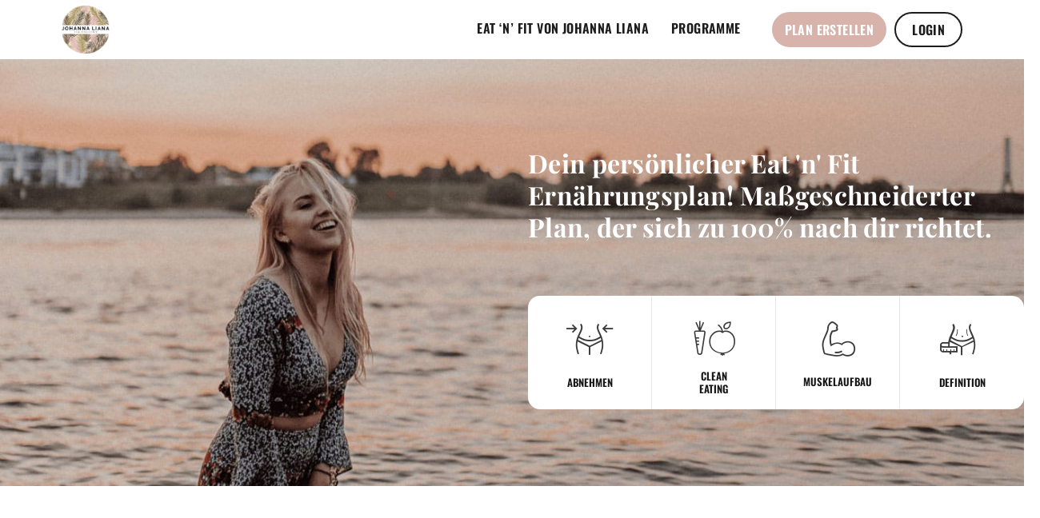

--- FILE ---
content_type: text/html; charset=UTF-8
request_url: https://johanna-liana-eatnfit.de/
body_size: 40603
content:
<!DOCTYPE html>  <html lang="de-DE" ng-app="upfit-main">    <head>    <script>
dataLayer=[];
dataLayer.push({'visitorLoginState': 'logged-out', 'event': 'LoggedInStatus'});</script>      <!-- Google Tag Manager -->  <script>(function(w,d,s,l,i){w[l]=w[l]||[];w[l].push({'gtm.start': new Date().getTime(),event:'gtm.js'});var f=d.getElementsByTagName(s)[0], j=d.createElement(s),dl=l!='dataLayer'?'&l='+l:'';j.async=true;j.src= 'https://www.googletagmanager.com/gtm.js?id='+i+dl+ '&gtm_auth=Z6J23SBJj-ac1jfrEtzGbg&gtm_preview=env-1&gtm_cookies_win=x';f.parentNode.insertBefore(j,f);})(window,document,'script','dataLayer','GTM-W97B73');</script>  <!-- End Google Tag Manager -->    <meta http-equiv="Content-Type" content="text/html; charset=utf-8">  <meta name="viewport" content="width=device-width, initial-scale=1.0 maximum-scale=1.0, user-scalable=0" />    <link rel="profile" href="http://gmpg.org/xfn/11">  <link rel="pingback" href="">    <!-- ******************************************************************** -->  <!-- * Custom Favicon *************************************************** -->  <!-- ******************************************************************** -->          <!-- * Favicon ********************************************************** -->  <link rel="shortcut icon" href="https://johannaliana.upfit.de/wp-content/uploads/sites/141/2018/12/favicon-jl.png" />      <!-- * Custom Header JavaScript Code ************************************ -->  <title>Ernährungsplan zum Abnehmen oder Muskelaufbau: Personalisierten Fitnessplan/Trainingsplan erstellen - Eat &#039;n&#039; Fit von Johanna Liana</title> <meta name='robots' content='max-image-preview:large' />  <!-- This site is optimized with the Yoast SEO plugin v12.3 - https://yoast.com/wordpress/plugins/seo/ --> <meta name="description" content="Ernährungsplan ✚ Fitness-Trainingsplan zum Abnehmen, Muskelaufbau oder zur Körperdefinition: 100% auf dich zugeschnittene Ernährungspläne/Fitnesspläne erstellen mit Topnatural"/> <meta name="robots" content="max-snippet:-1, max-image-preview:large, max-video-preview:-1"/> <link rel="canonical" href="https://johanna-liana-eatnfit.de/" /> <script type='application/ld+json' class='yoast-schema-graph yoast-schema-graph--main'>{"@context":"https://schema.org","@graph":[{"@type":"WebSite","@id":"https://johanna-liana-eatnfit.de/#website","url":"https://johanna-liana-eatnfit.de/","name":"Johanna Liana Eat &#039;n&#039; Fit","potentialAction":{"@type":"SearchAction","target":"https://johanna-liana-eatnfit.de/?s={search_term_string}","query-input":"required name=search_term_string"}},{"@type":"WebPage","@id":"https://johanna-liana-eatnfit.de/#webpage","url":"https://johanna-liana-eatnfit.de/","inLanguage":"de-DE","name":"Ern\u00e4hrungsplan zum Abnehmen oder Muskelaufbau: Personalisierten Fitnessplan/Trainingsplan erstellen - Eat &#039;n&#039; Fit von Johanna Liana","isPartOf":{"@id":"https://johanna-liana-eatnfit.de/#website"},"datePublished":"2016-12-23T13:26:22+01:00","dateModified":"2023-06-14T08:09:11+02:00","description":"Ern\u00e4hrungsplan \u271a Fitness-Trainingsplan zum Abnehmen, Muskelaufbau oder zur K\u00f6rperdefinition: 100% auf dich zugeschnittene Ern\u00e4hrungspl\u00e4ne/Fitnesspl\u00e4ne erstellen mit Topnatural"}]}</script> <!-- / Yoast SEO plugin. -->  <link rel='dns-prefetch' href='//johannaliana.upfit.de' /> <link rel='dns-prefetch' href='//cdn.iubenda.com' /> <link rel='dns-prefetch' href='//maps.googleapis.com' /> <link rel='stylesheet' id='beeteam_front_loadawsome_css-css'  href='https://johannaliana.upfit.de/wp-content/plugins/ultimate-layouts-vc/assets/front-end/loaders.css?ver=3.0.8' type='text/css' media='all' /> <link rel='stylesheet' id='wc-blocks-vendors-style-css'  href='https://johanna-liana-eatnfit.de/wp-content/plugins/woocommerce/packages/woocommerce-blocks/build/wc-blocks-vendors-style.css?ver=9.6.6' type='text/css' media='all' /> <link rel='stylesheet' id='wc-blocks-style-css'  href='https://johanna-liana-eatnfit.de/wp-content/plugins/woocommerce/packages/woocommerce-blocks/build/wc-blocks-style.css?ver=9.6.6' type='text/css' media='all' /> <style id='global-styles-inline-css' type='text/css'> body{--wp--preset--color--black: #000000;--wp--preset--color--cyan-bluish-gray: #abb8c3;--wp--preset--color--white: #ffffff;--wp--preset--color--pale-pink: #f78da7;--wp--preset--color--vivid-red: #cf2e2e;--wp--preset--color--luminous-vivid-orange: #ff6900;--wp--preset--color--luminous-vivid-amber: #fcb900;--wp--preset--color--light-green-cyan: #7bdcb5;--wp--preset--color--vivid-green-cyan: #00d084;--wp--preset--color--pale-cyan-blue: #8ed1fc;--wp--preset--color--vivid-cyan-blue: #0693e3;--wp--preset--color--vivid-purple: #9b51e0;--wp--preset--gradient--vivid-cyan-blue-to-vivid-purple: linear-gradient(135deg,rgba(6,147,227,1) 0%,rgb(155,81,224) 100%);--wp--preset--gradient--light-green-cyan-to-vivid-green-cyan: linear-gradient(135deg,rgb(122,220,180) 0%,rgb(0,208,130) 100%);--wp--preset--gradient--luminous-vivid-amber-to-luminous-vivid-orange: linear-gradient(135deg,rgba(252,185,0,1) 0%,rgba(255,105,0,1) 100%);--wp--preset--gradient--luminous-vivid-orange-to-vivid-red: linear-gradient(135deg,rgba(255,105,0,1) 0%,rgb(207,46,46) 100%);--wp--preset--gradient--very-light-gray-to-cyan-bluish-gray: linear-gradient(135deg,rgb(238,238,238) 0%,rgb(169,184,195) 100%);--wp--preset--gradient--cool-to-warm-spectrum: linear-gradient(135deg,rgb(74,234,220) 0%,rgb(151,120,209) 20%,rgb(207,42,186) 40%,rgb(238,44,130) 60%,rgb(251,105,98) 80%,rgb(254,248,76) 100%);--wp--preset--gradient--blush-light-purple: linear-gradient(135deg,rgb(255,206,236) 0%,rgb(152,150,240) 100%);--wp--preset--gradient--blush-bordeaux: linear-gradient(135deg,rgb(254,205,165) 0%,rgb(254,45,45) 50%,rgb(107,0,62) 100%);--wp--preset--gradient--luminous-dusk: linear-gradient(135deg,rgb(255,203,112) 0%,rgb(199,81,192) 50%,rgb(65,88,208) 100%);--wp--preset--gradient--pale-ocean: linear-gradient(135deg,rgb(255,245,203) 0%,rgb(182,227,212) 50%,rgb(51,167,181) 100%);--wp--preset--gradient--electric-grass: linear-gradient(135deg,rgb(202,248,128) 0%,rgb(113,206,126) 100%);--wp--preset--gradient--midnight: linear-gradient(135deg,rgb(2,3,129) 0%,rgb(40,116,252) 100%);--wp--preset--duotone--dark-grayscale: url('#wp-duotone-dark-grayscale');--wp--preset--duotone--grayscale: url('#wp-duotone-grayscale');--wp--preset--duotone--purple-yellow: url('#wp-duotone-purple-yellow');--wp--preset--duotone--blue-red: url('#wp-duotone-blue-red');--wp--preset--duotone--midnight: url('#wp-duotone-midnight');--wp--preset--duotone--magenta-yellow: url('#wp-duotone-magenta-yellow');--wp--preset--duotone--purple-green: url('#wp-duotone-purple-green');--wp--preset--duotone--blue-orange: url('#wp-duotone-blue-orange');--wp--preset--font-size--small: 13px;--wp--preset--font-size--medium: 20px;--wp--preset--font-size--large: 36px;--wp--preset--font-size--x-large: 42px;}.has-black-color{color: var(--wp--preset--color--black) !important;}.has-cyan-bluish-gray-color{color: var(--wp--preset--color--cyan-bluish-gray) !important;}.has-white-color{color: var(--wp--preset--color--white) !important;}.has-pale-pink-color{color: var(--wp--preset--color--pale-pink) !important;}.has-vivid-red-color{color: var(--wp--preset--color--vivid-red) !important;}.has-luminous-vivid-orange-color{color: var(--wp--preset--color--luminous-vivid-orange) !important;}.has-luminous-vivid-amber-color{color: var(--wp--preset--color--luminous-vivid-amber) !important;}.has-light-green-cyan-color{color: var(--wp--preset--color--light-green-cyan) !important;}.has-vivid-green-cyan-color{color: var(--wp--preset--color--vivid-green-cyan) !important;}.has-pale-cyan-blue-color{color: var(--wp--preset--color--pale-cyan-blue) !important;}.has-vivid-cyan-blue-color{color: var(--wp--preset--color--vivid-cyan-blue) !important;}.has-vivid-purple-color{color: var(--wp--preset--color--vivid-purple) !important;}.has-black-background-color{background-color: var(--wp--preset--color--black) !important;}.has-cyan-bluish-gray-background-color{background-color: var(--wp--preset--color--cyan-bluish-gray) !important;}.has-white-background-color{background-color: var(--wp--preset--color--white) !important;}.has-pale-pink-background-color{background-color: var(--wp--preset--color--pale-pink) !important;}.has-vivid-red-background-color{background-color: var(--wp--preset--color--vivid-red) !important;}.has-luminous-vivid-orange-background-color{background-color: var(--wp--preset--color--luminous-vivid-orange) !important;}.has-luminous-vivid-amber-background-color{background-color: var(--wp--preset--color--luminous-vivid-amber) !important;}.has-light-green-cyan-background-color{background-color: var(--wp--preset--color--light-green-cyan) !important;}.has-vivid-green-cyan-background-color{background-color: var(--wp--preset--color--vivid-green-cyan) !important;}.has-pale-cyan-blue-background-color{background-color: var(--wp--preset--color--pale-cyan-blue) !important;}.has-vivid-cyan-blue-background-color{background-color: var(--wp--preset--color--vivid-cyan-blue) !important;}.has-vivid-purple-background-color{background-color: var(--wp--preset--color--vivid-purple) !important;}.has-black-border-color{border-color: var(--wp--preset--color--black) !important;}.has-cyan-bluish-gray-border-color{border-color: var(--wp--preset--color--cyan-bluish-gray) !important;}.has-white-border-color{border-color: var(--wp--preset--color--white) !important;}.has-pale-pink-border-color{border-color: var(--wp--preset--color--pale-pink) !important;}.has-vivid-red-border-color{border-color: var(--wp--preset--color--vivid-red) !important;}.has-luminous-vivid-orange-border-color{border-color: var(--wp--preset--color--luminous-vivid-orange) !important;}.has-luminous-vivid-amber-border-color{border-color: var(--wp--preset--color--luminous-vivid-amber) !important;}.has-light-green-cyan-border-color{border-color: var(--wp--preset--color--light-green-cyan) !important;}.has-vivid-green-cyan-border-color{border-color: var(--wp--preset--color--vivid-green-cyan) !important;}.has-pale-cyan-blue-border-color{border-color: var(--wp--preset--color--pale-cyan-blue) !important;}.has-vivid-cyan-blue-border-color{border-color: var(--wp--preset--color--vivid-cyan-blue) !important;}.has-vivid-purple-border-color{border-color: var(--wp--preset--color--vivid-purple) !important;}.has-vivid-cyan-blue-to-vivid-purple-gradient-background{background: var(--wp--preset--gradient--vivid-cyan-blue-to-vivid-purple) !important;}.has-light-green-cyan-to-vivid-green-cyan-gradient-background{background: var(--wp--preset--gradient--light-green-cyan-to-vivid-green-cyan) !important;}.has-luminous-vivid-amber-to-luminous-vivid-orange-gradient-background{background: var(--wp--preset--gradient--luminous-vivid-amber-to-luminous-vivid-orange) !important;}.has-luminous-vivid-orange-to-vivid-red-gradient-background{background: var(--wp--preset--gradient--luminous-vivid-orange-to-vivid-red) !important;}.has-very-light-gray-to-cyan-bluish-gray-gradient-background{background: var(--wp--preset--gradient--very-light-gray-to-cyan-bluish-gray) !important;}.has-cool-to-warm-spectrum-gradient-background{background: var(--wp--preset--gradient--cool-to-warm-spectrum) !important;}.has-blush-light-purple-gradient-background{background: var(--wp--preset--gradient--blush-light-purple) !important;}.has-blush-bordeaux-gradient-background{background: var(--wp--preset--gradient--blush-bordeaux) !important;}.has-luminous-dusk-gradient-background{background: var(--wp--preset--gradient--luminous-dusk) !important;}.has-pale-ocean-gradient-background{background: var(--wp--preset--gradient--pale-ocean) !important;}.has-electric-grass-gradient-background{background: var(--wp--preset--gradient--electric-grass) !important;}.has-midnight-gradient-background{background: var(--wp--preset--gradient--midnight) !important;}.has-small-font-size{font-size: var(--wp--preset--font-size--small) !important;}.has-medium-font-size{font-size: var(--wp--preset--font-size--medium) !important;}.has-large-font-size{font-size: var(--wp--preset--font-size--large) !important;}.has-x-large-font-size{font-size: var(--wp--preset--font-size--x-large) !important;} </style> <link rel='stylesheet' id='account-css-css'  href='https://johannaliana.upfit.de/wp-content/uploads/wp-less/themes/shopkeeper-child/css/less/_main-8ce817f828.css' type='text/css' media='all' /> <link rel='stylesheet' id='account-vc-css-css'  href='https://johanna-liana-eatnfit.de/wp-content/themes/shopkeeper-child/account-vc.css?ver=5.9.4' type='text/css' media='all' /> <link rel='stylesheet' id='style-static-css'  href='https://johanna-liana-eatnfit.de/wp-content/themes/shopkeeper-child/style-static.css?ver=5.9.4' type='text/css' media='all' /> <link rel='stylesheet' id='yith-wc-product-vendors-css'  href='https://johanna-liana-eatnfit.de/wp-content/plugins/yith-woocommerce-multi-vendor-premium/assets/css/product-vendors.css?ver=3.3.1' type='text/css' media='all' /> <link rel='stylesheet' id='js_composer_front-css'  href='//johannaliana.upfit.de/wp-content/uploads/sites/141/js_composer/js_composer_front_custom.css?ver=7.1' type='text/css' media='all' /> <link rel='stylesheet' id='popup-maker-site-css'  href='//johannaliana.upfit.de/wp-content/uploads/sites/141/pum/pum-site-styles-141.css?generated=1766395147&#038;ver=1.16.9' type='text/css' media='all' /> <link rel='stylesheet' id='shiftnav-css'  href='https://johanna-liana-eatnfit.de/wp-content/plugins/shiftnav-pro/pro/assets/css/shiftnav.min.css?ver=1.6.3' type='text/css' media='all' /> <link rel='stylesheet' id='ubermenu-css'  href='https://johanna-liana-eatnfit.de/wp-content/plugins/ubermenu/pro/assets/css/ubermenu.min.css?ver=3.5' type='text/css' media='all' /> <link rel='stylesheet' id='shopkeeper-font-awesome-css'  href='https://johanna-liana-eatnfit.de/wp-content/themes/shopkeeper/inc/fonts/font-awesome/css/font-awesome.min.css?ver=4.7.0' type='text/css' media='all' /> <link rel='stylesheet' id='shopkeeper-foundation-app-css'  href='https://johanna-liana-eatnfit.de/wp-content/themes/shopkeeper/css/app.css?ver=5.3.1' type='text/css' media='all' /> <link rel='stylesheet' id='shopkeeper-headers-css'  href='https://johanna-liana-eatnfit.de/wp-content/themes/shopkeeper/css/headers.css?ver=1.0' type='text/css' media='all' /> <link rel='stylesheet' id='shopkeeper-menus-css'  href='https://johanna-liana-eatnfit.de/wp-content/themes/shopkeeper/css/navigations.css?ver=1.0' type='text/css' media='all' /> <link rel='stylesheet' id='shopkeeper-header-default-custom-css'  href='https://johanna-liana-eatnfit.de/wp-content/themes/shopkeeper/css/header-default.css?ver=1.0' type='text/css' media='all' /> <link rel='stylesheet' id='shopkeeper-default-style-css'  href='https://johanna-liana-eatnfit.de/wp-content/themes/shopkeeper-child/style.css?ver=5.9.4' type='text/css' media='all' /> <link rel='stylesheet' id='ul_bete_front_css-css'  href='https://johannaliana.upfit.de/wp-content/plugins/ultimate-layouts-vc/assets/front-end/core.css?ver=3.0.8' type='text/css' media='all' /> <script type='text/javascript' src='https://johannaliana.upfit.de/wp-content/plugins/ultimate-layouts-vc/assets/front-end/lazysizes.js?ver=3.0.8' id='beeteam_front_lazysizes_js-js'></script>  <script  type="text/javascript" class="_iub_cs_skip" id='iubenda-head-inline-scripts-0'>

var _iub = _iub || [];
_iub.csConfiguration = {"ccpaAcknowledgeOnDisplay":true,"consentOnContinuedBrowsing":false,"cookiePolicyInOtherWindow":true,"countryDetection":true,"enableCcpa":true,"enableLgpd":true,"invalidateConsentWithoutLog":true,"lang":"de","lgpdAppliesGlobally":false,"logLevel":"error","perPurposeConsent":true,"siteId":2800847,"cookiePolicyId":54663315,"cookiePolicyUrl":"/datenschutz/#cookies","privacyPolicyUrl":"/datenschutz/", "callback":{ "onPreferenceExpressed":function(){if (typeof on_iubenda_preference_change === "function") {on_iubenda_preference_change();}} }, "banner":{ "acceptButtonColor":"#42D38E","acceptButtonDisplay":true,"backgroundColor":"#161616","closeButtonDisplay":false,"customizeButtonCaptionColor":"#161616","customizeButtonColor":"#F4F4F4","customizeButtonDisplay":true,"explicitWithdrawal":true,"fontSizeBody":"12px","listPurposes":true,"position":"bottom","rejectButtonColor":"#42D38E","rejectButtonDisplay":true,"acceptButtonCaption":"&#10003; Zustimmen &amp; Schlie&szlig;en","content":"<div id=\"iubenda-cs-title\" style=\"font-size:16px;\">Deine Cookie-Einstellungen &#127850;<\/div><div id=\"iubenda-cs-paragraph\" style=\"display: inline-block;\"><p class=\"iub-p\">Wir und ausgew&auml;hlte Dritte setzen f&uuml;r technische Zwecke und, mit Deiner Einwilligung, f&uuml;r &bdquo;einfache Interaktionen & Funktionalit&auml;ten&ldquo;, &bdquo;verbesserte Nutzererfahrung&ldquo;, &bdquo;Erfolgsmessung&ldquo; und &bdquo;Targeting & Werbung&ldquo; Cookies und &auml;hnliche Technologien ein, so wie in der <a href=\"/datenschutz/#cookies\" class=\"iubenda-cs-cookie-policy-lnk\" target=\"_blank\" rel=\"noopener\">Cookie-Richtlinie<\/a> beschrieben. Ablehnung kann entsprechende Funktionen unverf&uuml;gbar machen. Deine Einwilligung kannst Du jederzeit erteilen, verweigern oder widerrufen. Nutze den &bdquo;Zustimmen & Schlie&szlig;en&ldquo;-Button um der Verwendung solcher Technologien zuzustimmen. Nutze den &bdquo;Ablehnen&ldquo;-Button um fortzufahren, ohne zuzustimmen.<\/p><\/div>","customizeButtonCaption":"Mehr erfahren &amp; anpassen","rejectButtonCaption":"Ablehnen" }};
</script> <script  type="text/javascript" class="_iub_cs_skip" src='//cdn.iubenda.com/cs/ccpa/stub.js?ver=3.6.2' id='iubenda-head-scripts-0-js'></script> <script  type="text/javascript" charset="UTF-8" async="" class="_iub_cs_skip" src='//cdn.iubenda.com/cs/iubenda_cs.js?ver=3.6.2' id='iubenda-head-scripts-1-js'></script> <script type='text/javascript' src='https://johanna-liana-eatnfit.de/wp-includes/js/jquery/jquery.min.js?ver=3.6.0' id='jquery-core-js'></script> <script type='text/javascript' id='fue-account-subscriptions-js-extra'>
/* <![CDATA[ */
var FUE = {"ajaxurl":"https:\/\/johanna-liana-eatnfit.de\/wp-admin\/admin-ajax.php","ajax_loader":"https:\/\/johanna-liana-eatnfit.de\/wp-content\/plugins\/woocommerce-follow-up-emails\/templates\/images\/ajax-loader.gif"};
/* ]]> */
</script> <script type='text/javascript' src='https://johanna-liana-eatnfit.de/wp-content/themes/shopkeeper-child/js/tippy.all.min.js?ver=5.9.4' id='tippy-lib-js'></script> <script type='text/javascript' src='https://johanna-liana-eatnfit.de/wp-content/themes/shopkeeper-child/js/scripts.js?ver=5.9.4' id='scripts-custom-js'></script> <script type='text/javascript' src='https://johanna-liana-eatnfit.de/wp-content/themes/shopkeeper-child/js/loader.js?ver=5.9.4' id='loader-custom-js'></script> <script></script> 	<!-- ShiftNav CSS 	================================================================ --> 	<style type="text/css" id="shiftnav-dynamic-css">  	@media only screen and (min-width:1024px){ #shiftnav-toggle-main, .shiftnav-toggle-mobile{ display:none; } .shiftnav-wrap { padding-top:0 !important; } } 	@media only screen and (max-width:1023px){ .top-headers-wrapper{ display:none !important; } } 	@media only screen and (max-width:1022px){ .ubermenu, body .ubermenu, .ubermenu.ubermenu-responsive-default, .ubermenu-responsive-toggle, #megaMenu{ display:none !important; } }  /** ShiftNav Custom Menu Styles (Customizer) **/ /* togglebar */ #shiftnav-toggle-main.shiftnav-toggle-main-entire-bar:before, #shiftnav-toggle-main .shiftnav-toggle-burger { font-size:20px; } /* shiftnav-main */ .shiftnav.shiftnav-shiftnav-main ul.shiftnav-menu li.shiftnav-retract .shiftnav-target { text-align:right; } .shiftnav.shiftnav-shiftnav-main, .shiftnav.shiftnav-shiftnav-main .shiftnav-menu-item, .shiftnav.shiftnav-shiftnav-main .shiftnav-menu-item .shiftnav-target { font-family:TradeGothicLT-Bold; }   /** ShiftNav Custom Tweaks (General Settings) **/ body:not(.logged-in) .shiftnav-nav .logged-in:not(.public) {    display: none;  }  body.logged-in .shiftnav-nav .public:not(.logged-in) {    display: none;  }  #shiftnav-toggle-main {    border-bottom: 1px solid #ededed;  }  .shiftnav-main-toggle-content-after {    margin-top: 0px;    font-family: 'TradeGothicLT-Bold';  }  .shiftnav-main-toggle-content-after > a {      padding: 8px 16px;      display: block;      margin: 11px 0px;      line-height: 16px;      height: auto;      border: 2px solid #ededed;      border-radius: 35px;      text-transform: uppercase;  }  nav > ul.shiftnav-menu > li > a, .shiftnav ul.shiftnav-menu li.menu-item:not(.shiftnav-depth-1)>.shiftnav-target {    text-transform: uppercase;  }  nav > ul.shiftnav-menu > li > a:not(:hover) {    color: #3b3b3b;  }  nav > ul.shiftnav-menu > li.shiftnav-active {    background-color: #f4f4f4 !important;  }  ul.shiftnav-menu .sub-menu a {    font-family: 'AvenirLT-35-Light';  }  ul.shiftnav-menu .sub-menu a:not(:hover) {    color: #3b3b3b;  }  #shiftnav-toggle-main .shiftnav-main-toggle-content {    padding: 14px 40px;  }  .shiftnav:after {    -webkit-box-shadow: 0 0 15px rgba(0,0,0,.3);    -moz-box-shadow: 0 0 15px rgba(0,0,0,.3);    -o-box-shadow: 0 0 15px rgba(0,0,0,.3);    box-shadow: 0 0 15px rgba(0,0,0,.3);  }  .shiftnav.shiftnav-shiftnav-main ul.shiftnav-menu li.menu-item > .shiftnav-submenu-activation {    border-bottom: none;  }  #shiftnav-toggle-main .shiftnav-toggle-burger {    padding: 20px;  }  /*  #shiftnav-toggle-main .fa-bars {    font: normal normal normal 30px/1 Upfont !important;  }  #shiftnav-toggle-main .fa-bars:before {    content: "\e906";  } */   /* Status: Loaded from Transient */  	</style> 	<!-- end ShiftNav CSS -->  	<style id="ubermenu-custom-generated-css"> /** Font Awesome 4 Compatibility **/ .fa{font-style:normal;font-variant:normal;font-weight:normal;font-family:FontAwesome;}  /** UberMenu Custom Menu Styles (Customizer) **/ /* main */  .ubermenu-main .ubermenu-item .ubermenu-submenu-drop { -webkit-transition-duration:.6s; -ms-transition-duration:.6s; transition-duration:.6s; }  .ubermenu-main.ubermenu-transition-fade .ubermenu-item .ubermenu-submenu-drop { margin-top:0; }  .ubermenu-main .ubermenu-item-level-0 > .ubermenu-target { font-size:16px; text-transform:uppercase; padding-left:40px; padding-right:40px; }  .ubermenu-main .ubermenu-nav .ubermenu-item.ubermenu-item-level-0 > .ubermenu-target { font-weight:normal; }  .ubermenu-main .ubermenu-item-level-0 > .ubermenu-target, .ubermenu-main .ubermenu-item-level-0 > .ubermenu-custom-content.ubermenu-custom-content-padded { padding-top:10px; padding-bottom:10px; }  .ubermenu-main .ubermenu-submenu.ubermenu-submenu-drop { background-color:#f2f2f2; }  .ubermenu-main .ubermenu-item-level-0 > .ubermenu-submenu-drop { box-shadow:none; }  .ubermenu-main .ubermenu-item-normal > .ubermenu-target,.ubermenu-main .ubermenu-submenu .ubermenu-target,.ubermenu-main .ubermenu-submenu .ubermenu-nonlink,.ubermenu-main .ubermenu-submenu .ubermenu-widget,.ubermenu-main .ubermenu-submenu .ubermenu-custom-content-padded,.ubermenu-main .ubermenu-submenu .ubermenu-retractor,.ubermenu-main .ubermenu-submenu .ubermenu-colgroup .ubermenu-column,.ubermenu-main .ubermenu-submenu.ubermenu-submenu-type-stack > .ubermenu-item-normal > .ubermenu-target,.ubermenu-main .ubermenu-submenu.ubermenu-submenu-padded { padding:30px 30px; }  .ubermenu .ubermenu-grid-row { padding-right:30px 30px; }  .ubermenu .ubermenu-grid-row .ubermenu-target { padding-right:0; }  .ubermenu-main .ubermenu-submenu .ubermenu-item-header > .ubermenu-target, .ubermenu-main .ubermenu-tab > .ubermenu-target { font-size:16px; text-transform:uppercase; }  .ubermenu-responsive-toggle-main, .ubermenu-main, .ubermenu-main .ubermenu-target, .ubermenu-main .ubermenu-nav .ubermenu-item-level-0 .ubermenu-target { font-family:TradeGothicLT-Bold; }   /* Status: Loaded from Transient */  </style><script type="text/javascript">
  jQuery.migrateMute = true; // Set to true to hide jquery migrate warnings from console.
 </script> <script type="text/javascript">
        var shopkeeper_ajaxurl = '/wp-admin/admin-ajax.php';
    </script>  	<noscript><style>.woocommerce-product-gallery{ opacity: 1 !important; }</style></noscript> 	<meta name="generator" content="Powered by WPBakery Page Builder - drag and drop page builder for WordPress."/> <meta name="generator" content="Powered by Slider Revolution 6.6.18 - responsive, Mobile-Friendly Slider Plugin for WordPress with comfortable drag and drop interface." /> <!-- ******************************************************************** --><!-- * Theme Options Styles ********************************************* --><!-- ******************************************************************** --><style>/***************************************************************//* Body ********************************************************//***************************************************************/.st-content {background-color:#ffffff;background-repeat:;background-position:;background-size:;background-attachment:;}/***************************************************************//* Fonts *******************************************************//***************************************************************/h1, h2, h3, h4, h5, h6,.comments-title,.comment-author,#reply-title,#site-footer .widget-title,.accordion_title,.ui-tabs-anchor,.products .button,.site-title a,.post_meta_archive a,.post_meta a,.post_tags a,#nav-below a,.list_categories a,.list_shop_categories a,.main-navigation > ul > li > a,.main-navigation .mega-menu > ul > li > a,.more-link,.top-page-excerpt,.select2-container .select2-choice > .select2-chosen,.select2-search input,.product_after_shop_loop_buttons a,.woocommerce .products-grid a.button,.page-numbers,input.qty,.woocommerce form .form-row label,.woocommerce-page form .form-row label,.button,button,.button_text,input[type="button"],input[type="reset"],input[type="submit"],.woocommerce a.button,.woocommerce-page a.button,.woocommerce button.button,.woocommerce-page button.button,.woocommerce input.button,.woocommerce-page input.button,.woocommerce #respond input#submit,.woocommerce-page #respond input#submit,.woocommerce #content input.button,.woocommerce-page #content input.button,.woocommerce a.button.alt,.woocommerce button.button.alt,.woocommerce input.button.alt,.woocommerce #respond input#submit.alt,.woocommerce #content input.button.alt,.woocommerce-page a.button.alt,.woocommerce-page button.button.alt,.woocommerce-page input.button.alt,.woocommerce-page #respond input#submit.alt,.woocommerce-page #content input.button.alt,.yith-wcwl-wishlistexistsbrowse.show a,.share-product-text,.tabs > li > a,label,.comment-respond label,.product_meta_title,.woocommerce table.shop_table th,.woocommerce-page table.shop_table th,#map_button,.coupon_code_text,.woocommerce .cart-collaterals .cart_totals tr.order-total td strong,.woocommerce-page .cart-collaterals .cart_totals tr.order-total td strong,.cart-wishlist-empty,.return-to-shop .wc-backward,.order-number a,.account_view_link,.post-edit-link,.from_the_blog_title,.icon_box_read_more,.vc_pie_chart_value,.shortcode_banner_simple_bullet,.shortcode_banner_simple_height_bullet,.category_name,.woocommerce span.onsale,.woocommerce-page span.onsale,.out_of_stock_badge_single,.out_of_stock_badge_loop,.page-numbers,.page-links,.add_to_wishlist,.yith-wcwl-wishlistaddedbrowse,.yith-wcwl-wishlistexistsbrowse,.filters-group,.woocommerce-page .my_account_container table.shop_table.order_details_footer tr:last-child td:last-child .amount,.customer_details dt,.widget h3,.widget ul a,.widget a,.widget .total .amount,.wishlist-in-stock,.wishlist-out-of-stock,.comment-reply-link,.comment-edit-link,.widget_calendar table thead tr th,.page-type,.mobile-navigation a,table thead tr th,.portfolio_single_list_cat,.portfolio-categories,.shipping-calculator-button,.vc_btn,.vc_btn2,.vc_btn3{font-family:'AvenirLT-35-Light';}body,p,#site-navigation-top-bar,.site-title,.widget_product_search #searchsubmit,.widget_search #searchsubmit,.widget_product_search .search-submit,.widget_search .search-submit,#site-menu,.copyright_text,blockquote cite,table thead th,.recently_viewed_in_single h2,.woocommerce .cart-collaterals .cart_totals table th,.woocommerce-page .cart-collaterals .cart_totals table th,.woocommerce .cart-collaterals .shipping_calculator h2,.woocommerce-page .cart-collaterals .shipping_calculator h2,.qty,.shortcode_banner_simple_inside h4,.shortcode_banner_simple_height h4,.fr-caption,.post_meta_archive,.post_meta,.page-links-title,.yith-wcwl-wishlistaddedbrowse .feedback,.yith-wcwl-wishlistexistsbrowse .feedback,.product-name span,.widget_calendar table tbody a,.fr-touch-caption-wrapper{font-family:'AvenirLT-35-Light';}/***************************************************************//* Body Text Colors  *******************************************//***************************************************************/body,table tr th,table tr td,table thead tr th,blockquote p,label,.woocommerce .woocommerce-breadcrumb a,.woocommerce-page .woocommerce-breadcrumb a,.select2-dropdown-open.select2-drop-above .select2-choice,.select2-dropdown-open.select2-drop-above .select2-choices,.select2-container .select2-choice,.select2-container,.big-select,.select.big-select,.list-centered li a,.post_meta_archive a,.post_meta a,.nav-next a,.nav-previous a,.blog-single h6,.page-description,.woocommerce #content nav.woocommerce-pagination ul li a:focus,.woocommerce #content nav.woocommerce-pagination ul li a:hover,.woocommerce #content nav.woocommerce-pagination ul li span.current,.woocommerce nav.woocommerce-pagination ul li a:focus,.woocommerce nav.woocommerce-pagination ul li a:hover,.woocommerce nav.woocommerce-pagination ul li span.current,.woocommerce-page #content nav.woocommerce-pagination ul li a:focus,.woocommerce-page #content nav.woocommerce-pagination ul li a:hover,.woocommerce-page #content nav.woocommerce-pagination ul li span.current,.woocommerce-page nav.woocommerce-pagination ul li a:focus,.woocommerce-page nav.woocommerce-pagination ul li a:hover,.woocommerce-page nav.woocommerce-pagination ul li span.current,.woocommerce table.shop_table th,.woocommerce-page table.shop_table th,.woocommerce .cart-collaterals .cart_totals h2,.woocommerce-page .cart-collaterals .cart_totals h2,.woocommerce .cart-collaterals .cart_totals table tr.order-total td:last-child,.woocommerce-page .cart-collaterals .cart_totals table tr.order-total td:last-child,.woocommerce-checkout .woocommerce-info,.woocommerce-checkout h3,.woocommerce-checkout h2,.woocommerce-account h2,.woocommerce-account h3,.customer_details dt,.wpb_widgetised_column .widget,.wpb_widgetised_column .widget a,.wpb_widgetised_column .widget.widget_layered_nav li,.portfolio_single_list_cat a,.gallery-caption-trigger{color: #1c1c1c;}.woocommerce a.remove{color: #1c1c1c !important;}.nav-previous-title,.nav-next-title,.post_tags a,.wpb_widgetised_column .tagcloud a,.products .add_to_wishlist:before{color: rgba(28,28,28,0.4);}.required{color: rgba(28,28,28,0.4) !important;}.yith-wcwl-add-button,.yith-wcwl-wishlistaddedbrowse,.yith-wcwl-wishlistexistsbrowse,.share-product-text,.product_meta .sku,.product_meta a,.product_meta_separator,.woocommerce table.shop_attributes td,.woocommerce-page table.shop_attributes td,.woocommerce .woocommerce-breadcrumb,.woocommerce-page .woocommerce-breadcrumb,.tob_bar_shop,.post_meta_archive,.post_meta,del,.woocommerce .cart-collaterals .cart_totals table tr td:last-child,.woocommerce-page .cart-collaterals .cart_totals table tr td:last-child,.product-name .product-quantity,.woocommerce #payment div.payment_box,.wpb_widgetised_column .widget li,.wpb_widgetised_column .widget_calendar table thead tr th,.wpb_widgetised_column .widget_calendar table thead tr td,.wpb_widgetised_column .widget .post-date,.wpb_widgetised_column .recentcomments,.wpb_widgetised_column .amount,.wpb_widgetised_column .quantity,.products li:hover .add_to_wishlist:before,.product_after_shop_loop .price,.product_after_shop_loop .price ins,.wpb_wrapper .add_to_cart_inline del,.wpb_widgetised_column .widget_price_filter .price_slider_amount{color: rgba(28,28,28,0.55);}.products a.button.add_to_cart_button.loading{color: rgba(28,28,28,0.55) !important;}.add_to_cart_inline .amount{color: rgba(28,28,28,0.8);}input[type="text"],input[type="password"],input[type="date"],input[type="datetime"],input[type="datetime-local"],input[type="month"], input[type="week"],input[type="email"], input[type="number"],input[type="search"], input[type="tel"],input[type="time"], input[type="url"],textarea,select,.chosen-container-single .chosen-single,.country_select.select2-container,.woocommerce form .form-row.woocommerce-validated .select2-container,.woocommerce form .form-row.woocommerce-validated input.input-text,.woocommerce form .form-row.woocommerce-validated select,.woocommerce form .form-row.woocommerce-invalid .select2-container,.woocommerce form .form-row.woocommerce-invalid input.input-text,.woocommerce form .form-row.woocommerce-invalid select,.country_select.select2-container,.state_select.select2-container,#coupon_code{border-color: rgba(28,28,28,0.1);}input[type="text"]:focus, input[type="password"]:focus,input[type="date"]:focus, input[type="datetime"]:focus,input[type="datetime-local"]:focus, input[type="month"]:focus,input[type="week"]:focus, input[type="email"]:focus,input[type="number"]:focus, input[type="search"]:focus,input[type="tel"]:focus, input[type="time"]:focus,input[type="url"]:focus, textarea:focus,select:focus,#coupon_code:focus,.chosen-container-single .chosen-single:focus,.woocommerce .product_infos .quantity input.qty,.woocommerce #content .product_infos .quantity input.qty,.woocommerce-page .product_infos .quantity input.qty,.woocommerce-page #content .product_infos .quantity input.qty,.post_tags a,.wpb_widgetised_column .tagcloud a,.coupon_code_wrapper,.woocommerce form.checkout_coupon,.woocommerce-page form.checkout_coupon,.woocommerce ul.digital-downloads:before,.woocommerce-page ul.digital-downloads:before,.woocommerce ul.digital-downloads li:after,.woocommerce-page ul.digital-downloads li:after,.widget_search .search-form{border-color: rgba(28,28,28,0.15);}.list-centered li a,.woocommerce .cart-collaterals .cart_totals h2,.woocommerce-page .cart-collaterals .cart_totals h2,.my_address_title,.woocommerce .shop_table.order_details tbody tr:last-child td,.woocommerce-page .shop_table.order_details tbody tr:last-child td,.woocommerce #payment ul.payment_methods li,.woocommerce-page #payment ul.payment_methods li,.comment-separator,.comment-list .pingback,.wpb_widgetised_column .widget,.search_result_item,.woocommerce div.product .woocommerce-tabs ul.tabs li:after,.woocommerce #content div.product .woocommerce-tabs ul.tabs li:after,.woocommerce-page div.product .woocommerce-tabs ul.tabs li:after,.woocommerce-page #content div.product .woocommerce-tabs ul.tabs li:after,.woocommerce-cart.woocommerce-page #content .quantity input.qty,.woocommerce .cart-collaterals .cart_totals .order-total td,.woocommerce .cart-collaterals .cart_totals .order-total th,.woocommerce-page .cart-collaterals .cart_totals .order-total td,.woocommerce-page .cart-collaterals .cart_totals .order-total th{border-bottom-color: rgba(28,28,28,0.15);}table tr td,.woocommerce table.shop_table td,.woocommerce-page table.shop_table td,.product_socials_wrapper,.woocommerce-tabs,.comments_section,.portfolio_content_nav #nav-below,.woocommerce .cart-collaterals .cart_totals .order-total td,.woocommerce .cart-collaterals .cart_totals .order-total th,.woocommerce-page .cart-collaterals .cart_totals .order-total td,.woocommerce-page .cart-collaterals .cart_totals .order-total th{border-top-color: rgba(28,28,28,0.15);}table.shop_attributes tr td,.wishlist_table tr td,.shop_table.cart tr td{border-bottom-color: rgba(28,28,28,0.1);}.product_meta,.woocommerce .cart-collaterals,.woocommerce-page .cart-collaterals,.checkout_right_wrapper,.track_order_form,.order-info{background: rgba(28,28,28,0.05);}.custom_border:before,.custom_border:after{background-image: radial-gradient(closest-side, transparent 9px, rgba(28,28,28,0.05) 100%);}.cart-buttons .update_and_checkout .update_cart{background: rgba(28,28,28,0.55) !important;}.cart-buttons .update_and_checkout .update_cart:hover{background: rgba(28,28,28,0.44) !important;}.comments_section{background-color: rgba(28,28,28,0.01) !important;}h1, h2, h3, h4, h5, h6,.entry-title-archive a,.woocommerce #content div.product .woocommerce-tabs ul.tabs li.active a,.woocommerce div.product .woocommerce-tabs ul.tabs li.active a,.woocommerce-page #content div.product .woocommerce-tabs ul.tabs li.active a,.woocommerce-page div.product .woocommerce-tabs ul.tabs li.active a,.woocommerce #content div.product .woocommerce-tabs ul.tabs li.active a:hover,.woocommerce div.product .woocommerce-tabs ul.tabs li.active a:hover,.woocommerce-page #content div.product .woocommerce-tabs ul.tabs li.active a:hover,.woocommerce-page div.product .woocommerce-tabs ul.tabs li.active a:hover,.woocommerce table.cart .product-name a,.product-title-link,.wpb_widgetised_column .widget .product_list_widget a{color: #1c1c1c;}.woocommerce div.product .woocommerce-tabs ul.tabs li a,.woocommerce #content div.product .woocommerce-tabs ul.tabs li a,.woocommerce-page div.product .woocommerce-tabs ul.tabs li a,.woocommerce-page #content div.product .woocommerce-tabs ul.tabs li a{color: rgba(28,28,28,0.35);}.woocommerce #content div.product .woocommerce-tabs ul.tabs li a:hover,.woocommerce div.product .woocommerce-tabs ul.tabs li a:hover,.woocommerce-page #content div.product .woocommerce-tabs ul.tabs li a:hover,.woocommerce-page div.product .woocommerce-tabs ul.tabs li a:hover{color: rgba(28,28,28,0.45);}.page-title:after{background: #1c1c1c;}/*-----------------------*/.main-hedding,.sec-5 li div.input_heading_sec5,.gewicht_pat .gewicht_form .form_box li span.input_heading,.inp-s3-tital{color:#1c1c1c !important;}.right_content .welter_btn a {border: 1px solid #1c1c1c;background: #1c1c1c;}.price_table.active .top_price,.drtooltip,ul.page-nav li.active a, ul.page-nav li:hover a {background: #1c1c1c !important;}.price_table.active .center_description a { background: #1c1c1c;}.testimonial_slider .white .wpb_content_element .testimonial_rotator_wrap .testimonial_rotator .has-image .text h2,.faq_show h3{color:#1c1c1c;}.upfit_3_blocks .main_col .heading_warum,.box_wrapper h3,.details_overview > p{color:#1c1c1c !important;}.triangle_best, .price_table.active .border-triangle_best,.price_table:hover .top_price.top_price_best:after, .price_table.active .top_price:after, .price_table.active .border-triangle_best {   border-top-color: #1c1c1c;}ul#page-nav li.active a,.full-width-page #page-nav li a:hover,h2.form_heading{color: #1c1c1c;}/*		.toggle-btn:hover {border: solid 1px #1c1c1c !important;   color: #1c1c1c;}*/.toggle-btn.success,.tipso_bubble {border: solid 1px #1c1c1c !important; color: #fff;background-color: #1c1c1c;}label.circle_bg.tipso.tipso_style:hover {background-color:  #1c1c1c !important;}.gewicht_pat .gewicht_form .form_box li input.inp:hover {border: 1px solid #1c1c1c;color: #1c1c1c;}ul.page-nav li.active{    border: 1px solid #1c1c1c;color: #1c1c1c !important;}ul.page-nav li.active a,.tooltipster-default,.tooltipster-base.tooltipster-default.tooltipster-fade.tooltipster-fade-show, .tooltipsterd-efault ,label.low-high_help:hover,.tipso_bubble{background: #1c1c1c !important;}.gewicht_pat .gewicht_form .form_box li input.inp:hover ~ span.input_kg{ color:#1c1c1c;}.select2-drop.select2-drop-above.select2-drop-active {border: 1px solid #1c1c1c !important;}.tooltipster-arrow-right span, .tooltipster-arrow-right .tooltipster-arrow-border{ border-color:#1c1c1c !important;}/*.section4 .inp-s3 .snuts.active:hover i,.section4 .inp-s3 .sfruits.active:hover i,.section4 .inp-s3 .snuts.active i,.section4 .inp-s3 .sfruits.active i {background: #1c1c1c url("images/arrow_drop_down_hover.png") no-repeat scroll center -34px !important;border: 1px solid #1c1c1c;}*/.tipso_bubble.right .tipso_arrow{border-color: transparent  #1c1c1c transparent transparent !important;}.toggle-btn-grp.joint-toggle .toggle-btn:first-child:hover ~ .toggle-btn:nth-child(2),.toggle-btn-grp.joint-toggle .toggle-btn:nth-child(2):hover ~ .toggle-btn{border-left: 1px solid #1c1c1c;}.drtooltip .arrow_bottom { border-top: 5px solid #1c1c1c;}.price_table.active .border-triangle{border-top-color:#1c1c1c;}.gewicht_pat .gewicht_form .form_box li input.inp:hover::-webkit-input-placeholder { color: #1c1c1c  ; }.gewicht_pat .gewicht_form .form_box li input.inp:hover:-moz-placeholder { color: #1c1c1c  ; }.gewicht_pat .gewicht_form .form_box li input.inp:hover::-moz-placeholder { color: #1c1c1c  ; }.gewicht_pat .gewicht_form .form_box li input.inp:hover:-ms-input-placeholder { color: #1c1c1c  ; }.price_table.active .center_description span,#sidr-main .sidr-class-nav li a:hover,.right_content .inputs_right .input_kg_left,ul.faq_list li a:hover,ul.faq_list li a:active,.faq_left_pane li.active a,.faq_details p a:hover,#mobile-header #responsive-menu-button:hover,.select2-match,.checkout_left_wrapper .woocommerce-billing-fields p label .required,.wsubs_title{color: #1c1c1c !important;}.ui-slider-handle.ui-state-default.ui-corner-all.ui-state-hover:hover svg g path,.ui-slider-handle.ui-state-default.ui-corner-all.ui-state-hover:hover svg circle{fill: #1c1c1c !important;}/*--Check out page--*/.checkout .checkout_right_wrapper .order_review_wrapper .shop_table th,.checkout_left_wrapper .woocommerce-billing-fields p label,.checkout_left_wrapper .col2-set .woocommerce-shipping-fields h3,.woocommerce-shipping-fields,.checkout .checkout_right_wrapper .order_review_wrapper .shop_table td,.checkout_right_wrapper .order_review_wrapper .woocommerce-checkout-review-order .form-row.legal.terms .checkbox a,.checkout .checkout_right_wrapper .order_review_wrapper .shop_table tr.order-total td{color:#1c1c1c;}.inp-s3 input[type=checkbox]:not(old):hover + label > i,.inp-s3 input[type=checkbox]:not(old):checked + label > i,.inp-s3 input[type=checkbox]:not(old):checked:hover + label > i{background-color: #1c1c1c  ;border: 1px solid #1c1c1c;}.section4 .inp-s3 .snuts.active i, .section4 .inp-s3 .sfruits.active i,.section4 .inp-s3 .snuts.active:hover i, .section4 .inp-s3 .sfruits.active:hover i{background-color: #1c1c1c !important ;border: 1px solid #1c1c1c !important;}.section4 .inp-s3 .snuts:hover i, .section4 .inp-s3 .sfruits:hover i{background-color: #1c1c1c  ;border: 1px solid #1c1c1c;}.toggle-btn:hover {border: solid 1px #1c1c1c !important;color: #1c1c1c;}.toggle-btn.success:hover {color: #fff;}/*-----------------------*//***************************************************************//* Main Color  *************************************************//***************************************************************/a,.comments-area a,.edit-link,.post_meta_archive a:hover,.post_meta a:hover,.entry-title-archive a:hover,blockquote:before,.no-results-text:before,.list-centered a:hover,.comment-reply i,.comment-edit-link i,.comment-edit-link,.filters-group li:hover,#map_button,.widget_shopkeeper_social_media a,.account-tab-link-mobile,.lost-reset-pass-text:before,.list_shop_categories a:hover,.add_to_wishlist:hover,.woocommerce div.product span.price,.woocommerce-page div.product span.price,.woocommerce #content div.product span.price,.woocommerce-page #content div.product span.price,.woocommerce div.product p.price,.woocommerce-page div.product p.price,.woocommerce #content div.product p.price,.woocommerce-page #content div.product p.price,.comment-metadata time,.woocommerce p.stars a.star-1.active:after,.woocommerce p.stars a.star-1:hover:after,.woocommerce-page p.stars a.star-1.active:after,.woocommerce-page p.stars a.star-1:hover:after,.woocommerce p.stars a.star-2.active:after,.woocommerce p.stars a.star-2:hover:after,.woocommerce-page p.stars a.star-2.active:after,.woocommerce-page p.stars a.star-2:hover:after,.woocommerce p.stars a.star-3.active:after,.woocommerce p.stars a.star-3:hover:after,.woocommerce-page p.stars a.star-3.active:after,.woocommerce-page p.stars a.star-3:hover:after,.woocommerce p.stars a.star-4.active:after,.woocommerce p.stars a.star-4:hover:after,.woocommerce-page p.stars a.star-4.active:after,.woocommerce-page p.stars a.star-4:hover:after,.woocommerce p.stars a.star-5.active:after,.woocommerce p.stars a.star-5:hover:after,.woocommerce-page p.stars a.star-5.active:after,.woocommerce-page p.stars a.star-5:hover:after,.yith-wcwl-add-button:before,.yith-wcwl-wishlistaddedbrowse .feedback:before,.yith-wcwl-wishlistexistsbrowse .feedback:before,.woocommerce .star-rating span:before,.woocommerce-page .star-rating span:before,.product_meta a:hover,.woocommerce .shop-has-sidebar .no-products-info .woocommerce-info:before,.woocommerce-page .shop-has-sidebar .no-products-info .woocommerce-info:before,.woocommerce .woocommerce-breadcrumb a:hover,.woocommerce-page .woocommerce-breadcrumb a:hover,.intro-effect-fadeout.modify .post_meta a:hover,.from_the_blog_link:hover .from_the_blog_title,.portfolio_single_list_cat a:hover,.center_description span{color: #ecc5bd;}/*---------------------*/.faq_show a,.faq_details p a,.txt_box b,.faq_show a,.checkout .checkout_right_wrapper .order_review_wrapper .shop_table tr.order-total th,.checkout .checkout_right_wrapper .order_review_wrapper .shop_table tr.order-total td strong span{color: #ecc5bd;}.main_input_section,.top_price,.center_description a,.welter_btn a, .blue_hover a, .testimonial_slider_blue_hover a {background:  #ecc5bd;}.vc_btn3.vc_btn3-size-lg,.blue_hover a,.email_newsletter .newsletter_center .mc4wp-form input[type="submit"], .testimonial_slider_blue_hover a{background:  #ecc5bd !important;}.border-triangle,.price_table .border-triangle_best{    border-color:#ecc5bd transparent transparent;}.faq_show.faq_main_page .faq_details .welter_btn a { background: #ecc5bd none repeat scroll 0px 0px ; border: 1px solid #ecc5bd ;}.top_price:after{border-top-color: #ecc5bd;}.testimonial_slider .white .wpb_content_element .testimonial_rotator_wrap .testimonial_rotator .has-image .text p.testimonial_rotator_weight_badge,.welter_btn a{color:#ecc5bd;border: 1px solid #ecc5bd;}/*---Checkout---*/.woocommerce .checkout #order_review .form-row.place-order input#place_order.button{background: #ecc5bd !important;border: 1px solid #ecc5bd !important}/*---------------------*/@media only screen and (min-width: 40.063em) {.nav-next a:hover,.nav-previous a:hover{color: #ecc5bd;}}.widget_shopping_cart .buttons a.view_cart,.widget.widget_price_filter .price_slider_amount .button,.products a.button,.woocommerce .products .added_to_cart.wc-forward,.woocommerce-page .products .added_to_cart.wc-forward{color: #ecc5bd !important;}.order-info mark,.login_footer,.post_tags a:hover,.with_thumb_icon,.wpb_wrapper .wpb_toggle:before,#content .wpb_wrapper h4.wpb_toggle:before,.wpb_wrapper .wpb_accordion .wpb_accordion_wrapper .ui-state-default .ui-icon,.wpb_wrapper .wpb_accordion .wpb_accordion_wrapper .ui-state-active .ui-icon,.widget .tagcloud a:hover,.woocommerce .widget_layered_nav ul li.chosen a,.woocommerce-page .widget_layered_nav ul li.chosen a,.single_product_summary_related h2:after,.single_product_summary_upsell h2:after,.page-title.portfolio_item_title:after,#button_offcanvas_sidebar_left,#button_offcanvas_sidebar_left i,.woocommerce .widget_layered_nav_filters ul li a,.woocommerce-page .widget_layered_nav_filters ul li a,.thumbnail_archive_container:before,.from_the_blog_overlay,.select2-results .select2-highlighted{background: #ecc5bd;}@media only screen and (max-width: 40.063em) {.nav-next a:hover,.nav-previous a:hover{background: #ecc5bd;}}.woocommerce .widget_price_filter .ui-slider .ui-slider-range,.woocommerce-page .widget_price_filter .ui-slider .ui-slider-range,.woocommerce .quantity .plus,.woocommerce .quantity .minus,.woocommerce #content .quantity .plus,.woocommerce #content .quantity .minus,.woocommerce-page .quantity .plus,.woocommerce-page .quantity .minus,.woocommerce-page #content .quantity .plus,.woocommerce-page #content .quantity .minus{background: #ecc5bd !important;}.button,input[type="button"],input[type="reset"],input[type="submit"]{background-color: #ecc5bd;}.product_infos .yith-wcwl-wishlistaddedbrowse a:hover,.product_infos .yith-wcwl-wishlistexistsbrowse a:hover,.shipping-calculator-button:hover,.products a.button:hover,.woocommerce .products .added_to_cart.wc-forward:hover,.woocommerce-page .products .added_to_cart.wc-forward:hover,.products .yith-wcwl-wishlistexistsbrowse:hover a,.products .yith-wcwl-wishlistaddedbrowse:hover a,.order-number a:hover,.account_view_link:hover,.post-edit-link:hover,.url:hover{color:  rgba(236,197,189,0.8);}.product-title-link:hover{color:  rgba(28,28,28,0.8);}.button:hover,input[type="button"]:hover,input[type="reset"]:hover,input[type="submit"]:hover,.woocommerce .product_infos .quantity .minus:hover,.woocommerce #content .product_infos .quantity .minus:hover,.woocommerce-page .product_infos .quantity .minus:hover,.woocommerce-page #content .product_infos .quantity .minus:hover,.woocommerce .quantity .plus:hover,.woocommerce #content .quantity .plus:hover,.woocommerce-page .quantity .plus:hover,.woocommerce-page #content .quantity .plus:hover{background: rgba(236,197,189,0.8);}.post_tags a:hover,.widget .tagcloud a:hover,.widget_shopping_cart .buttons a.view_cart,.account-tab-link-mobile,.woocommerce .widget_price_filter .ui-slider .ui-slider-handle,.woocommerce-page .widget_price_filter .ui-slider .ui-slider-handle{border-color: #ecc5bd;}.wpb_tour.wpb_content_element .wpb_tabs_nav  li.ui-tabs-active a,.wpb_tabs.wpb_content_element .wpb_tabs_nav li.ui-tabs-active a,.woocommerce div.product .woocommerce-tabs ul.tabs li.active a,.woocommerce #content div.product .woocommerce-tabs ul.tabs li.active a,.woocommerce-page div.product .woocommerce-tabs ul.tabs li.active a,.woocommerce-page #content div.product .woocommerce-tabs ul.tabs li.active a{border-bottom-color: #ecc5bd;}.woocommerce div.product .woocommerce-tabs ul.tabs li.active,.woocommerce #content div.product .woocommerce-tabs ul.tabs li.active,.woocommerce-page div.product .woocommerce-tabs ul.tabs li.active,.woocommerce-page #content div.product .woocommerce-tabs ul.tabs li.active{border-top-color: #ecc5bd;}/***************************************************************//* Top Bar *****************************************************//***************************************************************/#site-top-bar {height:0px;}#site-top-bar,#site-navigation-top-bar .sf-menu ul{background: #333333;}#site-top-bar,#site-top-bar a{color:#ffffff;}/***************************************************************//* 	Header *****************************************************//***************************************************************/.site-header{background: #ffffff;}@media only screen and (min-width: 63.9375em) {.site-header {background-color:#000000;background-repeat:;background-position:;background-size:;background-attachment:;}}.site-header,#site-top-bar{padding-left:20px;padding-right:20px;}@media only screen and (min-width: 63.9375em) {.site-branding img {height:60px;width:auto;}.site-header .main-navigation,.site-header .site-tools{height:60px;line-height:60px;}}@media only screen and (min-width: 63.9375em) {.site-header {padding-top:66px;}}@media only screen and (min-width: 63.9375em) {.site-header {padding-bottom:27px;}}@media only screen and (min-width: 63.9375em) {#page_wrapper.sticky_header .content-area,#page_wrapper.transparent_header .content-area{}.transparent_header .single-post-header .title,#page_wrapper.transparent_header .shop_header .page-title{padding-top: 153px;}.transparent_header .single-post-header.with-thumb .title{padding-top: 353px;}}.site-header,.default-navigation,.main-navigation .mega-menu > ul > li > a{font-size: 16px;}.site-header,.main-navigation a,.site-tools ul li a,.shopping_bag_items_number,.wishlist_items_number,.site-title a,.widget_product_search .search-but-added,.widget_search .search-but-added{color:#000000;}.site-branding{border-color: #ffffff;}@media only screen and (min-width: 63.9375em) {.site-header,.main-navigation a,.site-tools ul li a,.shopping_bag_items_number,.wishlist_items_number,.site-title a,.widget_product_search .search-but-added,.widget_search .search-but-added{color:#ffffff;}.site-branding{border-color: #ffffff;}}@media only screen and (min-width: 63.9375em) {#page_wrapper.transparent_header.transparency_light .site-header,#page_wrapper.transparent_header.transparency_light .site-header .main-navigation a,#page_wrapper.transparent_header.transparency_light .site-header .site-tools ul li a,#page_wrapper.transparent_header.transparency_light .site-header .shopping_bag_items_number,#page_wrapper.transparent_header.transparency_light .site-header .wishlist_items_number,#page_wrapper.transparent_header.transparency_light .site-header .site-title a,#page_wrapper.transparent_header.transparency_light .site-header .widget_product_search .search-but-added,#page_wrapper.transparent_header.transparency_light .site-header .widget_search .search-but-added{color:#ffffff;}}@media only screen and (min-width: 63.9375em) {#page_wrapper.transparent_header.transparency_dark .site-header,#page_wrapper.transparent_header.transparency_dark .site-header .main-navigation a,#page_wrapper.transparent_header.transparency_dark .site-header .site-tools ul li a,#page_wrapper.transparent_header.transparency_dark .site-header .shopping_bag_items_number,#page_wrapper.transparent_header.transparency_dark .site-header .wishlist_items_number,#page_wrapper.transparent_header.transparency_dark .site-header .site-title a,#page_wrapper.transparent_header.transparency_dark .site-header .widget_product_search .search-but-added,#page_wrapper.transparent_header.transparency_dark .site-header .widget_search .search-but-added{color:#ffffff;}}/* sticky */@media only screen and (min-width: 63.9375em) {.site-header.sticky,#page_wrapper.transparent_header .site-header.sticky{background: #ffffff;}}@media only screen and (min-width: 63.9375em) {.site-header.sticky,.site-header.sticky .main-navigation a,.site-header.sticky .site-tools ul li a,.site-header.sticky .shopping_bag_items_number,.site-header.sticky .wishlist_items_number,.site-header.sticky .site-title a,.site-header.sticky .widget_product_search .search-but-added,.site-header.sticky .widget_search .search-but-added,#page_wrapper.transparent_header .site-header.sticky,#page_wrapper.transparent_header .site-header.sticky .main-navigation a,#page_wrapper.transparent_header .site-header.sticky .site-tools ul li a,#page_wrapper.transparent_header .site-header.sticky .shopping_bag_items_number,#page_wrapper.transparent_header .site-header.sticky .wishlist_items_number,#page_wrapper.transparent_header .site-header.sticky .site-title a,#page_wrapper.transparent_header .site-header.sticky .widget_product_search .search-but-added,#page_wrapper.transparent_header .site-header.sticky .widget_search .search-but-added{color:#000000;}.site-header.sticky .site-branding{border-color: #000000;}}.site-tools { margin:0; }@media only screen and (max-width: 63.9375em) {.site-logo {display:none;}.sticky-logo {display:block;}}/* header-centered-2menus *//* header-centered-menu-under *//***************************************************************//* Footer ******************************************************//***************************************************************/#site-footer{background: #f4f4f4;}#site-footer,#site-footer .copyright_text a{color:#959595;}#site-footer a,#site-footer .widget-title,.cart-empty-text,.footer-navigation-wrapper ul li:after{color:#959595;}/***************************************************************//* Breadcrumbs *************************************************//***************************************************************/.woocommerce .woocommerce-breadcrumb,.woocommerce-page .woocommerce-breadcrumb{display:none;}/***************************************************************//* Product Page Full Screen Description ************************//***************************************************************//********************************************************************//* Custom CSS *******************************************************//********************************************************************//*********** Same for all ************/.copy p {font-size: 16px;letter-spacing: 0.5px;}.copy ul {list-style: inherit;font-size: 16px;margin-left: 1em;}/* Desktop Logo */.site-branding {display: flex;justify-content: center;align-items: center;height: 74px;margin-top: -13px;}body:not(.page-template-account-page-nutrition-plan-week-view) header.site-header:not(.sticky) .site-logo, body:not(.page-template-account-page-nutrition-plan-week-view) header.site-header:not(.sticky) .woocommerce img.site-logo, body:not(.page-template-account-page-nutrition-plan-week-view) header.site-header:not(.sticky) .woocommerce-page img.site-logo, .site-header.sticky .site-branding img, body.page-template-account-page-nutrition-plan-week-view .site-branding img {height:60px !important;max-height:60px !important;}/* Mobile Logo */.shiftnav-toggle-main-block {height:61px;}.sticky-logo, .woocommerce img.sticky-logo, .woocommerce-page img.sticky-logo, .site-header.sticky .main-navigation, .site-header.sticky .site-tools {max-height:50px !important;}@media screen and (max-width: 374px) {.sticky-logo, .woocommerce img.sticky-logo, .woocommerce-page img.sticky-logo {max-width:110px !important;position:absolute; top:50%; left:50%; transform:translate(-50%, -50%);}}@media screen and (min-width: 375px) {.sticky-logo, .woocommerce img.sticky-logo, .woocommerce-page img.sticky-logo {max-width:150px !important;position:absolute; top:50%; left:50%; transform:translate(-50%, -50%);}}.price_table h4, .faq_show a {text-transform: uppercase;}#site-footer a:hover, .widget a:hover, .social_media:hover {opacity: 1;}/* Country Drodown */.select2-results::-webkit-scrollbar {background-color: #c8c8c8;cursor: pointer;}.select2-results::-webkit-scrollbar-track {border: 1px #c8c8c8 solid;}.wc-backward, .wc-backward:hover {color: #EC412C !important;}.thank_you_bank_details label {cursor: default;}.thank_you_wrapper .thank_you_description span.desc-text {line-height: 28px !important;}.image-width-ff .wpb_single_image img {width: 100%;}/* Hide Last Step Explanation post Checkout */.woocommerce-order-received .max-width-960 {display: none;}.food-type-icons img {margin-right: 10px;margin-left: 10px;}.food-type-icons .copy p {width: 20%;float: left;}/* big screens */@media screen and (min-width: 768px) {.sub_headding, .sub_headding p {width: 800px;}.newsletter_center .sub_headding, .newsletter_center .sub_headding p {width: 620px;}span.arrow-next:after {content: '›';margin-left: 10px;margin-right: 10px;}}@media only screen and (min-width: 40.063em) {h3 {font-size: 22px;}h4 {font-size: 20px;}h5 {font-size: 18px;}}@media screen and (min-width: 1025px) and (max-width: 1280px) {/* Hook at success message */.thank_you_wrapper.thank_you_header p:before {left: 5% !important;top: 40% !important;}}@media screen and (min-width: 1024px) and (max-width: 1439px) {.ubermenu-main .ubermenu-item-level-0 > .ubermenu-target {padding-left: 14px;padding-right: 14px;}}/* arrows FontAwesome instead images */.zuruck_btn a::before, .welter_btn a::before {top: 0px;font-family: FontAwesome;font-size: 19px;}.zuruck_btn a::before, .zuruck_btn a:hover::before {content: "\f104";}.welter_btn a::before, .welter_btn a:hover::before {content: "\f105";}.tool_btn.blue_hover a i.fa-angle-right, .vc_btn3.vc_btn3-icon-left .vc_btn3-icon, .vc_btn3.vc_btn3-icon-right .vc_btn3-icon {top: 46%;}.blue_hover a i.fa-angle-right {background: none;font-size: 19px !important;}.plan_tool_tip .tool_btn a:hover i.fa-angle-right {background: none !important;}/* mobile devices */@media screen and (max-width: 767px) {.site-header-wrapper {margin: 0 0;}#plan-preview .max-width-960 .wpb_column.vc_col-sm-12 {padding: 0 10px;}span.step2 {display: block;}}/*********** Different per vendor **************//* Copy Headline Color */.head_line, .benefits li, .faq_show h3, h4, .dark-blue-color, .summary-title h1  {color: #3d3d3d !important;}/* Copy Subheadline Color */.heading2, .heading_warum, .upfit_3_blocks .main_col .heading_warum, #site-footer .site-footer-widget-area .columns aside .widget-title, .right_content .inputs_right .input_kg_left, .full-width-page .summary-page .summ-row .summ-list-head p, .full-width-page .summary-page .summ-row .summ-list-head p a:hover, .testimonial_slider .white .wpb_content_element .testimonial_rotator_wrap .testimonial_rotator .has-image .text h2 {color: #3d3d3d !important;}/* Secondary Color */.checkout_right_wrapper .order_review_wrapper .woocommerce-checkout-review-order .form-row.legal.terms .checkbox a, ul.page-nav li.done, .thank_you_wrapper .order-detail-box table.shop_table.order_details tfoot tr.order-details-total:last-of-type > th, .thank_you_wrapper .order-detail-box table.shop_table.order_details tfoot tr.order-details-total:last-of-type > td > span, .thank_you_wrapper .order-detail-box table.shop_table.order_details tfoot tr.order-details-total:last-of-type > td, .thank_you_header_text strong, .green-text, li.benefits-plan-preview, a.grey-link:hover, .h3-uppercase, a.plan-preview, ul.plan_content li:before, .generelle_beschreibung strong, .generelle_beschreibung b, .mobile-navigation .menu-item-has-children.current a:hover, .mobile-navigation a:hover, a.tools_button:hover span, .main-navigation ul li a:hover, .main-navigation ul ul li a:hover, .main-navigation > ul > li:last-child a, .loose-icon-pro .vc_icon_element-icon.fa-check:before, .entry-content-archive a.more-link:hover, a.top-action-bar, .copy.leave strong, .nav-previous-title, a:hover .nav-next-title, .testimonial_slider .white .wpb_content_element .testimonial_rotator_wrap .testimonial_rotator .has-image .text p.testimonial_rotator_weight_badge, .copy.hook p:before, .lp-usp .fa-stack-2x, .checkout-usp .fa-stack-2x, .price_table:not(.active) .variance_price strong, .price_table_wrapper .price_table .varinces_product .toggle-btn.success, .price_table_wrapper .price_table .varinces_product .toggle-btn:hover, .price_table_wrapper a.plan_more_details:hover, .price_table_wrapper .price_table .varinces_product .toggle-btn.success, .price_table_wrapper .price_table .varinces_product .toggle-btn.success:hover, .price_table_wrapper .price_table .varinces_product .toggle-btn:hover, .toggle-btn:hover{color: #ECC5BD !important;}.welter_btn.yellow_hover input.btnext, .checkout_coupon_box .coupon-codes .coupon_button, .welter_btn a, ul.page-nav li.done a, .even .price_tag2, .img_woche div, .price_tag2, .mc4wp-form input[type="submit"], .to-checkout, .round-icon .vc_icon_element-color-custom, .main-navigation > ul > li:last-child:hover, .badge_berufstaetig div, .toggle-btn-grp.plan-week-toggle.varinces_product label.toggle-btn.success .cr-icon,  ul.page-nav li.active a, .toggle-btn.success,  .entry-content .woocommerce .account-login.change-password #button-change-password-save {background-color: #ECC5BD !important;}.welter_btn a, .main-navigation > ul > li:last-child, input#coupon_code:hover, .mc4wp-form-email input#list_email:hover, .main-navigation > ul > li:not(:last-child) > a:hover strong, .testimonial_slider .white .wpb_content_element .testimonial_rotator_wrap .testimonial_rotator .has-image .text p.testimonial_rotator_weight_badge, .toggle-btn-grp.plan-week-toggle.varinces_product label.toggle-btn.success .cr, .toggle-btn-grp.plan-week-toggle.varinces_product label.toggle-btn:hover .cr {border-color: #ECC5BD !important;}.zuruck_btn a, .price_table:not(.active) .toggle-btn-grp:not(.varinces_product) .toggle-btn.success, .price_table:not(.active) .toggle-btn:not(.success):hover, .light_button.green-border > a, .main-navigation > ul > li:last-child {border-color: #ECC5BD !important;}.price_table:not(.active) {border-style: solid;border-width: 0px 1px 1px 1px;border-color: #ECC5BD;}.price_table .border-triangle_best svg {fill: #ECC5BD;}/* Pricing Table Hover on Boxes */.price_table:hover .center_description a {background-color: #ECC5BD;}.price_table.active .border-triangle_best svg {fill: #ECC5BD !important;}/* Secondary Hover Color */.checkout_right_wrapper .order_review_wrapper .woocommerce-checkout-review-order .form-row.legal.terms .checkbox a:hover, .faq_details p a:hover, a.top-action-bar:hover, .copy p a:hover, p.content a:hover, .main_input_section .benefits li:hover {color:#d7b3ac !important;}.welter_btn a:hover, .welter_btn.yellow_hover input.btnext:hover, .blue_hover a:hover, .email_newsletter .newsletter_center .mc4wp-form input[type="submit"]:hover, .woocommerce .checkout #order_review .form-row.place-order input#place_order.button:hover, .checkout_coupon_box .coupon-codes .coupon_button:hover, .pricing_table .price_table .center_description a:hover, .price_table:hover .center_description a {background-color:#d7b3ac !important;}.woocommerce .checkout #order_review .form-row.place-order input#place_order.button:hover {border-color:#d7b3ac !important;}/* Primary Color */.zuruck_btn a, .checkout_left_wrapper .col2-set .woocommerce-shipping-fields p textarea:hover, .checkout_left_wrapper .woocommerce-billing-fields p input:hover, .right-cart-box .payment_methods label, .price_table h4, .checkout_left_wrapper .woocommerce-billing-fields p #billing_title-button:hover span, .checkout_left_wrapper .woocommerce-billing-fields p .country_select .select2-choice:hover, .checkout_left_wrapper .woocommerce-billing-fields p .country_select .select2-choice:hover .select2-chosen, #site-footer a:hover, .widget a:hover, .social_media:hover, .highlight_words, a.sbi_load_btn, .right-cart-box .certified-text, .price_table.active .variance_price strong, .wsubs_title,  .checkout .checkout_right_wrapper .order_review_wrapper .shop_table th, .checkout_left_wrapper .woocommerce-billing-fields p label, .checkout_left_wrapper .col2-set .woocommerce-shipping-fields h3, .woocommerce-shipping-fields, .checkout .checkout_right_wrapper .order_review_wrapper .shop_table td, .checkout_right_wrapper .order_review_wrapper .woocommerce-checkout-review-order .form-row.legal.terms .checkbox a, .checkout .checkout_right_wrapper .order_review_wrapper .shop_table tr.order-total td, .checkout .checkout_right_wrapper .order_review_wrapper .shop_table tr.order-total td strong span, .checkout_left_wrapper .woocommerce-billing-fields p label .required {color: #3d3d3d !important;}.select2-container-multi ul.select2-choices li.select2-search-choice, .zuruck_btn a:hover, .plan_tool_tip .tool_btn a, a.sbi_load_btn:hover, .to-checkout .blue_hover a, .scrollToTop.active, .scrollToTop:hover {background-color: #3d3d3d !important;}.select2-results::-webkit-scrollbar-thumb {background-color: #3d3d3d !important;}.zuruck_btn a, ul.select2-choices:hover, .checkout_left_wrapper .woocommerce-billing-fields p #billing_title-button:hover, .checkout_left_wrapper .col2-set .woocommerce-shipping-fields p textarea:hover, .checkout_left_wrapper .woocommerce-billing-fields p input:hover, .checkout_right_wrapper .woocommerce-checkout-review-order p.form-row input[type=checkbox]:not(old):checked + span.checkout_checkbox, .zuruck_btn a:hover, .section4 .inp-s3 .snuts:hover i, .section4 .inp-s3 .sfruits:hover i, .checkout_left_wrapper .woocommerce-billing-fields p .country_select .select2-choice:hover, .select2-drop, a.sbi_load_btn {border-color: #3d3d3d !important;}/* Primary Hover Color */.select2-container-multi .select2-choices .select2-search-choice:hover, .plan_tool_tip .tool_btn a:hover, .to-checkout .blue_hover a:hover, .price_table.active .center_description a:hover {background-color: #51536C !important;}.select2-results::-webkit-scrollbar-thumb:hover {background-color: #51536C !important;}/* Buttons auf Programmseiten */.vc_btn3.vc_btn3-color-grey, .vc_btn3.vc_btn3-color-grey.vc_btn3-style-flat {color: #fff;background-color: #EBEBEB;}.vc_btn3.vc_btn3-color-grey, .vc_btn3.vc_btn3-color-grey.vc_btn3-style-flat {color: #fff !important;}.vc_btn3.vc_btn3-style-custom:focus, .vc_btn3.vc_btn3-style-custom:hover {background-position: 0 100%;background:#d7b3ac !important;}/* Main Background Homepage */.main_input_section {background-color: #e3e3e3;}/* White Copy Color */.img_woche div, .welter_btn.yellow_hover input.btnext:hover, .price_table.active .center_description a:hover, .select2-container-multi .select2-choices .select2-search-choice:hover > div, .select2-container-multi .select2-choices .select2-search-choice-focus > div, .price_tag2 span, .price_tag2 p, .even .price_tag2 span, .slider_low-high label.low-high_help, .top_price strong span.text-through, #lose_weight_btn, .plan_tool_tip .tool_btn a:hover, .main-navigation > ul > li:last-child a:hover, .badge_berufstaetig div, .price_table.active:hover .center_description a {color: #fff !important;}/* Grey Copy Color */.sec-5 li div.input_heading_sec5, .gewicht_pat .gewicht_form .form_box li span.input_heading, .inp-s3-tital, .wpb_wrapper p.sub_head, .txt_box span p, .noti_warum p, .upfit_3_blocks .wpb_content_element p.btn-woche-text, .sub_headding, .center_description p, .upfit_3_blocks .main_col .details_warum p, .testimonial_slider .white .wpb_content_element .testimonial_rotator_wrap .testimonial_rotator .has-image .text .testimonial_rotator_quote, .price_table_wrapper a.plan_more_details, #site-footer .site-footer-copyright-area .copyright_text, .slider_low-high label, .right_content .inputs_right input, .right_content .inputs_right .input_kg_right, .right-cart-box .certified-text, .testimonial_rotator_prev:hover, .testimonial_rotator_next:hover, .sub_headding p, .select2-container-multi .select2-choices .select2-search-field input, .gewicht_pat .gewicht_form .form_box li input.inp, .showcoupon, .coupon-codes .conpon-input, .mobile-navigation a, .mobile-navigation .menu-item-has-children.current a, .mobile-navigation .menu-item-has-children.current .more, .main-navigation ul li a, .main-navigation ul ul li a, .loose-icon-con .vc_icon_element-icon.fa-times:before, .post_meta_archive, .entry-content-archive h2, .post_meta_archive > a, .label-text, .muscles_building .radio_muscles .muscles_list span {color: #3d3d3d !important;}.gewicht_pat .gewicht_form .form_box li span.input_kg, .toggle-btn, .checkout_left_wrapper .woocommerce-billing-fields p input, .checkout_left_wrapper .woocommerce-billing-fields p #billing_title-button span.ui-selectmenu-text, .checkout_left_wrapper .woocommerce-billing-fields p .country_select .select2-choice .select2-chosen, .right-cart-box .payment_methods p, .checkout_right_wrapper .order_review_wrapper .woocommerce-checkout-review-order .form-row .checkbox, .checkout_left_wrapper .col2-set .woocommerce-shipping-fields p textarea, ul.faq_list li a, .faq_details p {color: #3d3d3d;}.drtooltip, label.circle_bg.tipso.tipso_style:hover, .tooltipster-default, .tooltipster-base.tooltipster-default.tooltipster-fade.tooltipster-fade-show, .tooltipsterd-efault, label.low-high_help:hover, .tipso_bubble {background-color: #3d3d3d !important;}.tipso_bubble, .tooltipster-arrow-right span /* Tooltip Blase auf Hover */ {border-color: #3d3d3d !important;}/* Light Grey Copy Color */.circle_bg, .slider_low-high label.low-high_help {background-color: #c8c8c8 !important;}.testimonial_rotator_prev, .testimonial_rotator_next {color: #c8c8c8 !important;}::-webkit-input-placeholder { /* Chrome/Opera/Safari */color: #c8c8c8 !important;}::-moz-placeholder { /* Firefox 19+ */color: #c8c8c8 !important;}:-ms-input-placeholder { /* IE 10+ */color: #c8c8c8 !important;}:-moz-placeholder { /* Firefox 18- */color: #c8c8c8 !important;}span.input_kg, span.input_kg_right, .select2-container-multi .select2-choices .select2-search-field input {color: #c8c8c8 !important;}/* Misc */.benefits li {padding-left: 1.5em;background: none;}.benefits li:before {content: "\f00c";font-family: FontAwesome;display: inline-block;margin-left: -1.5em; /* same as padding-left set on li */width: 1.5em; /* same as padding-left set on li */}.welter_btn.yellow_hover .btn_arrow_right {background: transparent url("wp-content/themes/shopkeeper-child/images/arrow_input_white.svg") no-repeat scroll left top !important;}.plan_tool_tip .tool_btn a:hover i.fa-angle-right {background: transparent transparent url("images/arrow_input_white.svg") no-repeat scroll left top !important;}.select2-container-multi .select2-choices .select2-search-choice:hover .select2-search-choice-close {background-position: right 0px !important;}.tipso_bubble.right .tipso_arrow {border-color: transparent  #3d3d3d transparent transparent !important;}.drtooltip .arrow_bottom {border-top: 5px solid #3d3d3d;}.select2-container-multi .select2-search-choice-close {right: 11px !important;left: auto;}.tooltipster-arrow {left:1.5px;}.content_highlight .img_box img, .food-type-icons img, .so_funktioniert img, .warum img, .vorteile img, .meal-tags img {-webkit-filter: hue-rotate(227deg) saturate(88%);filter: hue-rotate(227deg) saturate(88%);}.woocommerce .thank-you-ebook-section, .woocommerce .thank-you-ebook-section + span.divider {display: none;}.nur-ernaehrung .top_price > span > a > span:nth-child(2), .top_price a.plan_name > span:last-of-type {display: inline;}.top_price > span > a > span:nth-child(1) {display: block;}.top_price > span > a > span:nth-child(2), .top_price > span > a > span:nth-child(3) {display: inline !important;}/* Copy Color */.thank_you_wrapper .thank_you_header_text .purchure-desc-text, a.grey-link {color: #3d3d3d !important;}li.benefits-plan-preview  {text-decoration: underline;}li.benefits-plan-preview:before {content: "\f002";display: inline-block;}/*** Icons Replacement ***/ul.faq_list li:first-child i {background: url(/wp-content/uploads/sites/116/2018/04/faq_back.png) no-repeat left 0px;}ul.faq_list li:first-child a:hover i {background: url(/wp-content/uploads/sites/116/2018/04/faq_back_hover.png) no-repeat left 0px;}/***** Style Changes Login *****//* Copy Headline Color */.heading-new:not(.white-color), .subheadline-new:not(.white-color), .subheadline-new a {color: #3d3d3d !important;}/* Secondary Color */.button-new.secondary-background > a, .filled_box.clickable.dbox-konto > .vc_column-inner, .filled_box.promotion_switch_box > .vc_column-inner, .filled_box.clickable.dbox-regeln > .vc_column-inner, .woocommerce input.btn-bg-green, .woocommerce a.btn-bg-green, .wc-account-page input.btn-bg-green, .wc-account-page a.btn-bg-green, .others-new input.btn-bg-green, .others-new a.btn-bg-green, .entry-content .woocommerce .woocommerce-info, .woocommerce-info, .woocommerce .woocommerce-info, .woocommerce-page .woocommerce-info, .wc-account-page .woocommerce-info, .entry-content .woocommerce .woocommerce-message, .woocommerce-message, .woocommerce .woocommerce-message, .woocommerce-page .woocommerce-message, .wc-account-page .woocommerce-message, .woocommerce-page .woocommerce-message, .wc-account-page .woocommerce-message, .wc-account-page input.btn-bg-green, .others-new input.btn-bg-green, .wc-order-page input.btn-bg-green, .alightbox input.btn-bg-green, .woocommerce button.btn-bg-green, .wc-account-page button.btn-bg-green, .others-new button.btn-bg-green, .wc-order-page button.btn-bg-green, .alightbox button.btn-bg-green, .woocommerce a.btn-bg-green, .wc-account-page a.btn-bg-green, .others-new a.btn-bg-green, .wc-order-page a.btn-bg-green, .alightbox a.btn-bg-green, .ui-datepicker .ui-datepicker-header, .ui-datepicker .ui-state-default.ui-state-active, .entry-content .woocommerce .account-login.signup .btn_signup.btn-a:hover, .entry-content .woocommerce .account-login .btn_login.btn-a:hover, .entry-content .woocommerce .account-login.forgot-password .btn-bg-green, .entry-content .woocommerce .account-login.forgot-password .btn-bg-green:hover, .nutrition-plan-questionnaire .progress .progress-bar, .nutrition-plan-questionnaire .q-content .section-container .q-section .section-content button.active, .entry-content .woocommerce .account-login input[type="submit"], .entry-content .woocommerce .account-login input[type="button"] {background-color: #ECC5BD !important;}.button-new.secondary-background > a, .woocommerce input.btn-bg-green, .woocommerce a.btn-bg-green, .wc-account-page input.btn-bg-green, .wc-account-page a.btn-bg-green, .others-new input.btn-bg-green, .others-new a.btn-bg-green, .woocommerce-page .woocommerce-message, .wc-account-page .woocommerce-message, .wc-account-page input.btn-bg-green, .others-new input.btn-bg-green, .wc-order-page input.btn-bg-green, .alightbox input.btn-bg-green, .woocommerce button.btn-bg-green, .wc-account-page button.btn-bg-green, .others-new button.btn-bg-green, .wc-order-page button.btn-bg-green, .alightbox button.btn-bg-green, .woocommerce a.btn-bg-green, .wc-account-page a.btn-bg-green, .others-new a.btn-bg-green, .wc-order-page a.btn-bg-green, .alightbox a.btn-bg-green, .wc-account-page.account-plan-dashboard .week-row-top ul li.active a, .wc-account-page.nutrition-plan-page .week-row-top ul li.active a, .wc-account-page.shopping-list-page .week-row-top ul li.active a, .message-lightbox a:hover, .pricing-table .secondary-color-hover a:hover {border-color: #ECC5BD !important;}@media only screen and (max-width: 767px) {.wc-account-page.nutrition-plan-page .arow.row1 ul li.active a, .wc-account-page.shopping-list-page .arow.row1 ul li.active a, .wc-account-page.nutrition-plan-page .arow.row2 ul li.active a, .wc-account-page.shopping-list-page .arow.row2 ul li.active a {border-color: #ECC5BD !important;}}.wc-account-page .nutrition-plan-week-view.week-view .weekday-items-container .arow.weekday-items .weekday-item .weekday-item-inner .weekday-upper .meal-portion button span.pull-right i:hover, .wc-account-page .nutrition-plan-week-view.week-view .weekday-items-container .arow.weekday-items .weekday-item .weekday-item-inner .weekday-upper .instruction-header .instruction-toggler i:hover, .wc-account-page .week-view .week-label span.active i, .wc-account-page .week-view .week-label a.active i, .wc-account-page .week-view .week-label span.active span, .wc-account-page .week-view .week-label a.active span, .wc-account-page .shopping-list-week-view.week-view .week-days p.show_weekdays_text a, .wc-account-page .shopping-list-week-view.week-view .arow.weekday-list-row ul > li > span.checked > i, .wc-account-page.nutrition-plan-page .week-range-group.active span.week-range-other-details, .wc-account-page.nutrition-plan-page a.week-range-group:hover span.week-range-other-details, .wc-account-page.nutrition-plan-page .week-range-group.active span.week-range-day-name, .wc-account-page.nutrition-plan-page a.week-range-group:hover span.week-range-day-name, .wc-account-page.nutrition-plan-page .week-row-top a i:hover, .wc-account-page.shopping-list-page .week-range-group.active span.week-range-day-name, .wc-account-page.shopping-list-page a.week-range-group:hover span.week-range-day-name, .wc-account-page.shopping-list-page .week-range-group.active span.week-range-other-details, .wc-account-page.shopping-list-page a.week-range-group:hover span.week-range-other-details, .wc-account-page.shopping-list-page .week-range-group.active i, .wc-account-page.shopping-list-page a.week-range-group:hover i, .wc-account-page.shopping-list-page .week-row-top a i:hover, .up.up-calendar:hover, .ui-datepicker .ui-state-default:hover, .wc-account-page .account-details .wc-account-navigation ul > li.btn-group-a:hover a, .wc-account-page .account-details .wc-account-navigation ul > li.btn-group-a:hover i, .wc-account-page .nutrition-plan-week-view.week-view .weekday-items-container .arow.weekday-items .weekday-item .weekday-item-inner .weekday-upper.favourite-meals .favourite-meal-row:hover i, .wc-account-page .shopping-list-week-view.week-view .weekday-items .weekday-item .food-item-row:hover i, .wc-order-page.checkout .ui-select-container.select2-container .ui-select-dropdown.select2-drop ul.ui-select-choices li.ui-select-choices-group ul.select2-result-single li.ui-select-choices-row.select2-highlighted .highlight-row, .wc-order-page.checkout .ui-select-container.select2-container .ui-select-dropdown.select2-drop ul.ui-select-choices li.ui-select-choices-group ul.select2-result-single li.ui-select-choices-row:hover, .wc-order-page.checkout .checkout-wrapper-desktop .container .tab1 .section-left .billing-checkboxes .arow span a:hover, .wc-order-page.checkout .checkout-wrapper-desktop .container .tab1 .section-right .price-box-wrapper .content .items-list-wrapper .item .item-upper .up-trash:hover, .thank-you-page-wrapper .header .success-icon i.success, .wc-account-page .account-details .wc-account-navigation ul > li a:hover, .wc-order-page.checkout .checkout-wrapper-desktop .container .tab1 .section-right .price-box-wrapper .content .coupon-apply .coupon-show-link:hover, .wc-order-page.checkout .checkout-wrapper-desktop .container .tab1 .section-right .price-box-wrapper .content .coupon-apply .coupon-box-group i, .message-lightbox a:hover, .entry-content .woocommerce .account-login p.small a:hover, .entry-content .woocommerce .account-login p.lost-password a:hover, .secondary-color, .secondary-color-hover a:hover, .nutrition-plan-questionnaire .q-content .section-container .q-section .section-content .check-box.selected i.check, .nutrition-plan-questionnaire .q-header .arow .left a:hover i, .wc-account-page .nutrition-plan-week-view.week-view .row2 a:hover, .wc-account-page .nutrition-plan-week-view.week-view .row2 a:hover i, .wc-account-page.nutrition-plan-page .week-row-top a:hover span.week-label, .wc-account-page.nutrition-plan-page .week-row-top a:hover i, .wc-account-page .nutrition-plan-week-view.week-view .weekday-items-container .arow.weekday-items .weekday-item .weekday-item-inner .week-day-content-section .ingredients-and-instructions i:hover, .wc-account-page .nutrition-plan-week-view.week-view .weekday-items-container .arow.weekday-items .weekday-item .alternate-favourites-action:hover span, .wc-account-page .week-view .arow.weekday-list-row a:hover, .wc-account-page .week-view .arow.weekday-list-row a:hover i, .wc-account-page.nutrition-plan-page .row2 .item:hover a span, .wc-account-page.shopping-list-page .week-row-top a:hover span.week-label, .wc-account-page.shopping-list-page .week-row-top a:hover i, .wc-account-page .week-view .arow.weekday-list-row a span:hover, .wc-account-page .nutrition-plan-week-view.week-view .row2 .item:hover i, .wc-account-page.shopping-list-page .row2 .item:hover a span, .wc-account-page.shopping-list-page .row2 .item:hover i, .wc-account-page.shopping-list-page .row2 .item:hover a, .item.week-vendor-prices.ng-scope:hover i, .wc-account-page.nutrition-plan-page .nutrition-plan-week-view.week-view .row3 .item.edit-plan:hover i, .wc-account-page.nutrition-plan-page .row3 .item:hover a span, .wc-account-page.shopping-list-page .row3 .item:hover a span, .wc-account-page .nutrition-plan-week-view.week-view .row2 .item:hover a, .wc-account-page.nutrition-plan-page .nutrition-plan-week-view.week-view .row3 .item.edit-plan:hover a {color: #ECC5BD !important;}.copy-new a:hover  {border-bottom-color: #ECC5BD !important;color: #ECC5BD !important;}.inhaltsverzeichnis .vc_tta-panel-title>a:hover, .inhaltsverzeichnis a:hover .vc_tta-controls-icon:before {border-color: #ECC5BD !important;color: #ECC5BD !important;}@keyframes color {100%,0% {stroke: #ECC5BD;}40% {stroke: #ECC5BD;}66% {stroke: #ECC5BD;}80%,90% {stroke: #ECC5BD;}}.filled_box.clickable.dbox-konto > .vc_column-inner, .filled_box.promotion_switch_box > .vc_column-inner, .filled_box.clickable.dbox-regeln > .vc_column-inner {padding: 0;margin: 0px;}.vc_custom_heading.subheadline-small-new.back.btn-group-a  > a:hover, .up.up-chevron-left > a:hover, .wc-account-page .account-details .wc-account-navigation ul > li.active a, .wc-account-page .week-view .week-label a.active, .wc-account-page.account-plan-dashboard .week-label .btn-group-a > a.active, .filled_box.social .clickable:hover *, .plan_box:not(.disable) .plan_sub_box.clickable:hover *, .subheadline-small-new.back:hover *, .wc-account-page .nutrition-plan-week-view.week-view .weekday-items-container .arow.weekday-items .weekday-item .weekday-item-inner .plan-buttons ul li:hover i, .wc-account-page .shopping-list-week-view.week-view .weekday-items .weekday-item table tr > td i:hover, .wc-account-page .week-view .arow.weekday-list-row i:hover,  .wc-account-page .nutrition-plan-week-view.week-view .weekday-items-container .arow.weekday-items .weekday-item .weekday-item-inner .plan-buttons ul li:hover span, .btn-group-a > a:hover i, .wc-account-page .week-view .arow.week-label a:hover i, .wc-account-page .week-view .weekday-items-container .weekday-items .weekday-item .category i.highlight, .wc-account-page .nutrition-plan-week-view.week-view .weekday-items-container .arow.weekday-items .weekday-item .weekday-item-inner .plan-buttons ul li.highlight i > hover, .wc-account-page .nutrition-plan-week-view.week-view .weekday-items-container .arow.weekday-items .weekday-item .weekday-item-inner .plan-buttons ul li.highlight span > hover, .wc-account-page .week-view .weekday-items-container .weekday-items .weekday-item table tr>td i.checked, .wc-account-page .week-view .weekday-items-container .weekday-items .weekday-item > hover, .wc-account-page a:hover, .others-new a:hover, .wc-account-page .nutrition-plan-week-view.week-view .weekday-items-container .arow.weekday-items .weekday-item .weekday-item-inner .weekday-upper .favourite i:hover, .wc-account-page .nutrition-plan-week-view.week-view .weekday-items-container .arow.weekday-items .weekday-item .weekday-item-inner .weekday-upper .favourite i.is-fav, .plan-buttons > ul > li.highlight span > hover, .wc-account-page .nutrition-plan-week-view.week-view .weekday-items-container .arow.weekday-items .weekday-item .weekday-item-inner .plan-buttons ul li.highlight i, .wc-account-page .nutrition-plan-week-view.week-view .weekday-items-container .arow.weekday-items .weekday-item .weekday-item-inner .plan-buttons ul li.highlight span, .wc-account-page .week-view .arow.weekday-list-row ul li.active a, filled_box.social .clickable:hover, .plan_box:not(.disable) .plan_sub_box.clickable:hover, .subheadline-small-new.back:hover, .entry-content .woocommerce .account-login .lost-pass-link:hover, .footer-wrapper-new ul > li a:hover, body[class*="account-page"] #site-footer .footer-wrapper-new ul > li a:hover, body[class*="account-change-password"] #site-footer .footer-wrapper-new ul > li a:hover, .plan_sub_box.clickable.plan-view-html > hover, .ui-selectmenu-menu.ui-front.ui-selectmenu-open .ui-menu .ui-menu-item.ui-state-focus, .wc-account-page .week-view .arow.week-label a:hover i, .wc-account-page .week-view .arow.week-label a:hover span {color: #ECC5BD !important;}.plan_sub_box.clickable.plan-view-html > hover {display: inline-block;font: normal normal normal 16px/1 Upfont;font-size: 16px;font-size: inherit;text-rendering: auto;-webkit-font-smoothing: antialiased;-moz-osx-font-smoothing: grayscale;}.ui-selectmenu-menu.ui-front.ui-selectmenu-open .ui-menu .ui-menu-item.ui-state-focus {background: none;background-color: rgba(0, 0, 0, 0);margin: 0;}/* Secondary Hover Color */.button-new.secondary-background > a:hover, .woocommerce input.btn-bg-green:hover, .woocommerce button.btn-bg-green:hover, .woocommerce a.btn-bg-green:hover, .wc-account-page input.btn-bg-green:hover, .wc-account-page button.btn-bg-green:hover, .wc-account-page a.btn-bg-green:hover, .others-new input.btn-bg-green:hover, .others-new button.btn-bg-green:hover, .others-new a.btn-bg-green:hover, .wc-account-page input.btn-a:hover {background-color:#d7b3ac !important;}.button-new.secondary-background > a:hover, .woocommerce input.btn-bg-green:hover, .woocommerce button.btn-bg-green:hover, .woocommerce a.btn-bg-green:hover, .wc-account-page input.btn-bg-green:hover, .wc-account-page button.btn-bg-green:hover, .wc-account-page a.btn-bg-green:hover, .others-new input.btn-bg-green:hover, .others-new button.btn-bg-green:hover, .others-new a.btn-bg-green:hover, .wc-account-page input.btn-a:hover {border-color:#d7b3ac !important;}/* Primary Color */.button-new.white-background > a:hover, .relaunch-slider .ares .tp-bullet.selected {background-color: #3d3d3d !important;}.button-new.white-background > a:hover {border-color: #3d3d3d !important;}/* Copy Color */.copy-new:not(.white-color), .copy-new:not(.white-color) p, .copy-new:not(.white-color) ol, .copy-new:not(.white-color) ul {color: #3d3d3d !important;}/* White Color */.button-new.secondary-background > a:hover, .woocommerce input.btn-bg-green, .woocommerce a.btn-bg-green, .wc-account-page input.btn-bg-green, .wc-account-page a.btn-bg-green, .others-new input.btn-bg-green, .others-new a.btn-bg-green {color: #ffffff !important;}/*** New Top Navigation - Light Background ***/body:not(.page-template-nutrition-plan-questionnaire) .transparency_light:not(.transparent_header) header {border-bottom: 1px solid #ededed;}.error-404 header {border-bottom: none !important;}@media screen and (min-width: 960px) {.site-header > div, .site-header.sticky > div {padding: 0px 6% 12px 6% !important;}.site-header .main-navigation {line-height: normal !important;}.site-header {height: 74px !important;background: #ffffff !important;}.ubermenu-responsive-default.ubermenu {display: inline-block !important;margin-top: 2px;}.ubermenu [class*="column"]+[class*="column"]:last-child {float: inherit;}.ubermenu .ubermenu-nav {line-height: 36px;}.ubermenu .ubermenu-item-level-0 {vertical-align: middle;}.transparent_header.transparency_light header.site-header:not(.sticky) .ubermenu-main .ubermenu-item-level-0:not(.framed) > .ubermenu-target {color: #ffffff !important;}.transparency_light:not(.transparent_header) .ubermenu-main .ubermenu-item-level-0:not(.framed):not(.plan-erstellen) > .ubermenu-target {color: #3d3d3d !important;}.ubermenu-main .ubermenu-item-level-0:not(.framed) > a > span, .transparency_light.transparent_header header.site-header.sticky .ubermenu-main .ubermenu-item-level-0:not(.framed):not(.plan-erstellen):hover > a > span { /* when scrolled down */border-bottom: 2px solid transparent;}.transparent_header.transparency_light .site-header:not(.sticky) .ubermenu-main .ubermenu-item-level-0:not(.framed):not(.plan-erstellen):hover > a > span {border-bottom: 2px solid #ffffff;}.transparency_light:not(.transparent_header) .ubermenu-main .ubermenu-item-level-0:not(.framed):not(.plan-erstellen):hover > a > span {border-bottom: 2px solid #3d3d3d;}.ubermenu .plan-erstellen, .ubermenu .upgrade {background-color: #d7b3ac;border-radius: 35px;border: 2px solid #d7b3ac;}.ubermenu .plan-erstellen > a, .ubermenu .upgrade > a {color: #ffffff !important;}.ubermenu .plan-erstellen > a:hover, .ubermenu .upgrade > a:hover {color: #ffffff !important;}.ubermenu .login, .ubermenu .go_back {border-radius: 35px;border: 2px solid #1c1c1c;margin-left: 10px;}.ubermenu .login > a, .ubermenu .go_back > a, .ubermenu .login > a:hover, .ubermenu .go_back > a:hover {color: #1c1c1c !important;}.transparent_header.transparency_light .site-header:not(.sticky) .ubermenu .login > a, .transparent_header.transparency_light .site-header:not(.sticky) .ubermenu .go_back > a, .transparent_header.transparency_light .site-header:not(.sticky) .ubermenu .login > a:hover, .ubermenu .go_back > a:hover {color: #ffffff !important;}.transparent_header.transparency_light .site-header:not(.sticky) .ubermenu .login, .transparent_header.transparency_light .site-header:not(.sticky) .ubermenu .go_back {border-color: #ffffff !important;}.ubermenu .plan-erstellen span, .ubermenu .login span, .ubermenu .upgrade span {vertical-align: top;}.ubermenu-item.ubermenu-active .ubermenu-submenu-drop {margin-top: 16px;}.main-navigation ul li a, .main-navigation ul ul li a {color: #1c1c1c !important;}.ubermenu .public, .ubermenu .logged-in {display:none;}}nav > ul.shiftnav-menu > li.shiftnav-active {background-color: #f4f4f4 !important;}ul.shiftnav-menu li.menu-item:hover > .shiftnav-target, ul.shiftnav-menu li.menu-item:hover > .shiftnav-submenu-activation, .shiftnav.shiftnav-shiftnav-main ul.shiftnav-menu li.menu-item.current-menu-item > .shiftnav-target {color: #ECC5BD !important;}#shiftnav-toggle-main, .shiftnav.shiftnav-shiftnav-main, nav > ul.shiftnav-menu > li > a:not(:hover), ul.shiftnav-menu .sub-menu a:not(:hover) {color: #1c1c1c;}.shiftnav.shiftnav-shiftnav-main ul.shiftnav-menu li.menu-item > .shiftnav-target, .shiftnav.shiftnav-shiftnav-main ul.shiftnav-menu li.menu-item > .shiftnav-submenu-activation {border-bottom: 1px solid #ededed;}nav > ul.shiftnav-menu > li > a, .shiftnav ul.shiftnav-menu li.menu-item:not(.shiftnav-depth-1) > .shiftnav-target, .entry-content .woocommerce .account-login input[type="submit"], .entry-content .woocommerce .account-login input[type="button"] {text-transform: uppercase;}.shiftnav.shiftnav-shiftnav-main ul.shiftnav-menu li.menu-item > .shiftnav-target {font-size: 16px;}.shiftnav.shiftnav-shiftnav-main ul.shiftnav-menu ul.sub-menu li.menu-item > .shiftnav-target {font-size: 14px;}#shiftnav-toggle-main {background: #ffffff;}/* Misc */@media only screen and (max-width: 767px) {.mobile-bottom-border {border-bottom: 1px solid #e7e7e7;}}/*#378*/.main-hedding, h2.form_heading{color: #ECC5BD !important;}.toggle-btn:hover {color: #ECC5BD !important;background: #ffffff !important;border: 1px solid #ECC5BD !important;}.toggle-btn.success{color: #ECC5BD !important;background: #ffffff !important;border: 1px solid #ECC5BD !important;}.plan-week-toggle .toggle-btn.success{background: #ffffff !important;}.plan-week-toggle .toggle-btn.hover{background: #ffffff !important;border: 0 none;color: #ECC5BD !important;}.plan-week-toggle.toggle-btn-grp.joint-toggle.varinces_product .toggle-btn:nth-child(2):hover ~ .toggle-btn, .plan-week-toggle.toggle-btn-grp.joint-toggle.varinces_product .toggle-btn:first-child:hover ~ .toggle-btn:nth-child(2){color: #71848e !important;}.ui-slider-handle.ui-state-default.ui-corner-all.ui-state-hover:hover svg g path, .ui-slider-handle.ui-state-default.ui-corner-all.ui-state-hover:hover svg circle{fill: #ECC5BD !important;}.gewicht_pat .gewicht_form .form_box li input.inp:hover{border: 1px solid #ECC5BD !important;}.zuruck_btn a{background-color: #ECC5BD !important;color: white !important;border: 1px solid #ECC5BD !important;}.welter_btn a:hover{background-color: #3d3d3d !important;border: 1px solid #3d3d3d !important;}.pricing_table .price_table .center_description a:hover{background-color: #3d3d3d !important;}.inp-s3 input[type=checkbox]:not(old):hover + label > i, .inp-s3 input[type=checkbox]:not(old):checked + label > i, .inp-s3 input[type=checkbox]:not(old):checked:hover + label > i{background-color: #ECC5BD;border: 1px solid #ECC5BD;color: #fff;}.toggle-btn-grp.joint-toggle .toggle-btn:nth-child(2):hover~.toggle-btn, .toggle-btn-grp.joint-toggle .toggle-btn:first-child:hover ~ .toggle-btn:nth-child(2){border-left: 1px solid #ECC5BD;}ul.select2-choices:hover{border-color: #ECC5BD !important;}.entry-content .woocommerce .account-login input[type="submit"], .entry-content .woocommerce .account-login input[type="button"] {text-align: center;}/*** New Questionnaire ***/.nutrition-plan-questionnaire .up-definition::before { /* exchange icon for goal Definition */content: "\e954";}/* Custom Fonts *//* Headings */@font-face {font-family:'CanelaText-Bold';src: local('?'), url('/web/assets/fonts/playfair-display-bold-webfont.woff2') format('woff2'), url('/web/assets/fonts/playfair-display-bold-webfont.woff') format('woff');font-weight:normal; font-style:normal; font-display:swap;}@font-face {font-family:'TradeGothicLT-Bold';src: local('?'), url('/web/assets/fonts/oswald-600-webfont.woff2') format('woff2'), url('/web/assets/fonts/oswald-600-webfont.woff') format('woff');font-weight:normal; font-style:normal; font-display:swap;}/* Copy */@font-face {font-family:'AvenirLT-35-Light';src: local('?'), url('/web/assets/fonts/roboto-regular-webfont.woff2') format('woff2'), url('/web/assets/fonts/roboto-regular-webfont.woff') format('woff');font-weight:normal; font-style:normal; font-display:swap;}@font-face {font-family:'Conv_AvenirLTStd-Medium';src: local('?'), url('/web/assets/fonts/roboto-bold-webfont.woff2') format('woff2'), url('/web/assets/fonts/roboto-bold-webfont.woff') format('woff');font-weight:normal; font-style:normal; font-display:swap;}@font-face {font-family:'FaktPro-Bold';src: local('?'), url('/web/assets/fonts/roboto-bold-webfont.woff2') format('woff2'), url('/web/assets/fonts/roboto-bold-webfont.woff') format('woff');font-weight:normal; font-style:normal; font-display:swap;}span.shiftnav-submenu-activation { /* submenu arrows vertically centered */height: 53px !important; width: 53px !important;}</style><script>function setREVStartSize(e){
			//window.requestAnimationFrame(function() {
				window.RSIW = window.RSIW===undefined ? window.innerWidth : window.RSIW;
				window.RSIH = window.RSIH===undefined ? window.innerHeight : window.RSIH;
				try {
					var pw = document.getElementById(e.c).parentNode.offsetWidth,
						newh;
					pw = pw===0 || isNaN(pw) || (e.l=="fullwidth" || e.layout=="fullwidth") ? window.RSIW : pw;
					e.tabw = e.tabw===undefined ? 0 : parseInt(e.tabw);
					e.thumbw = e.thumbw===undefined ? 0 : parseInt(e.thumbw);
					e.tabh = e.tabh===undefined ? 0 : parseInt(e.tabh);
					e.thumbh = e.thumbh===undefined ? 0 : parseInt(e.thumbh);
					e.tabhide = e.tabhide===undefined ? 0 : parseInt(e.tabhide);
					e.thumbhide = e.thumbhide===undefined ? 0 : parseInt(e.thumbhide);
					e.mh = e.mh===undefined || e.mh=="" || e.mh==="auto" ? 0 : parseInt(e.mh,0);
					if(e.layout==="fullscreen" || e.l==="fullscreen")
						newh = Math.max(e.mh,window.RSIH);
					else{
						e.gw = Array.isArray(e.gw) ? e.gw : [e.gw];
						for (var i in e.rl) if (e.gw[i]===undefined || e.gw[i]===0) e.gw[i] = e.gw[i-1];
						e.gh = e.el===undefined || e.el==="" || (Array.isArray(e.el) && e.el.length==0)? e.gh : e.el;
						e.gh = Array.isArray(e.gh) ? e.gh : [e.gh];
						for (var i in e.rl) if (e.gh[i]===undefined || e.gh[i]===0) e.gh[i] = e.gh[i-1];
											
						var nl = new Array(e.rl.length),
							ix = 0,
							sl;
						e.tabw = e.tabhide>=pw ? 0 : e.tabw;
						e.thumbw = e.thumbhide>=pw ? 0 : e.thumbw;
						e.tabh = e.tabhide>=pw ? 0 : e.tabh;
						e.thumbh = e.thumbhide>=pw ? 0 : e.thumbh;
						for (var i in e.rl) nl[i] = e.rl[i]<window.RSIW ? 0 : e.rl[i];
						sl = nl[0];
						for (var i in nl) if (sl>nl[i] && nl[i]>0) { sl = nl[i]; ix=i;}
						var m = pw>(e.gw[ix]+e.tabw+e.thumbw) ? 1 : (pw-(e.tabw+e.thumbw)) / (e.gw[ix]);
						newh =  (e.gh[ix] * m) + (e.tabh + e.thumbh);
					}
					var el = document.getElementById(e.c);
					if (el!==null && el) el.style.height = newh+"px";
					el = document.getElementById(e.c+"_wrapper");
					if (el!==null && el) {
						el.style.height = newh+"px";
						el.style.display = "block";
					}
				} catch(e){
					console.log("Failure at Presize of Slider:" + e)
				}
			//});
		  };</script> <style type="text/css" data-type="vc_custom-css">.picture_background {      background-position-y: 30% !important;  }</style><style type="text/css" data-type="vc_shortcodes-custom-css">.vc_custom_1665495888117{background-image: url(https://johannaliana.upfit.de/wp-content/uploads/sites/141/2022/10/header-personal-johanna-liana.jpg?id=83703) !important;}.vc_custom_1517923394409{background-color: #ffffff !important;}.vc_custom_1545218705839{background-color: #f4f4f4 !important;}.vc_custom_1513785133088{background-color: #3b3b3b !important;}.vc_custom_1513797928559{background-color: #f4f4f4 !important;}.vc_custom_1516213409716{background-color: #ffffff !important;border-radius: 15px !important;}.vc_custom_1516704405773{padding-top: 26px !important;padding-right: 10px !important;padding-bottom: 26px !important;padding-left: 10px !important;}.vc_custom_1516704412928{padding-top: 26px !important;padding-right: 10px !important;padding-bottom: 18px !important;padding-left: 10px !important;}.vc_custom_1516704420474{padding-top: 26px !important;padding-right: 10px !important;padding-bottom: 26px !important;padding-left: 10px !important;}.vc_custom_1516704427780{padding-top: 26px !important;padding-right: 10px !important;padding-bottom: 26px !important;padding-left: 10px !important;}.vc_custom_1686730142792{background-position: 0 0 !important;background-repeat: no-repeat !important;border-radius: 30px !important;}.vc_custom_1686730154535{background-position: 0 0 !important;background-repeat: no-repeat !important;}</style><noscript><style> .wpb_animate_when_almost_visible { opacity: 1; }</style></noscript><style type="text/css">html { margin-top: 0 !important; }</style><script>
var page="";
</script>          <!-- Facebook Pixel Code -->      <script type="text/javascript" src="https://johanna-liana-eatnfit.de/wp-content/themes/shopkeeper-child/js/fbpixel.js"></script>      <noscript>        <img height="1" width="1" style="display:none" src="https://www.facebook.com/tr?id=468464720371753&ev=PageView&noscript=1"/>      </noscript>      <!-- End Facebook Pixel Code -->    </head>      <body class="home page-template page-template-home_tmpl page-template-home_tmpl-php page page-id-11400  theme-shopkeeper wpb-js-composer js-comp-ver-7.1 vc_responsive" ng-controller="RootController"   data-user-role="">          <!-- Google Tag Manager (noscript) -->      <noscript><iframe src="https://www.googletagmanager.com/ns.html?id=GTM-W97B73&gtm_auth=Z6J23SBJj-ac1jfrEtzGbg&gtm_preview=env-1&gtm_cookies_win=x"                        height="0" width="0" style="display:none;visibility:hidden"></iframe></noscript>      <!-- End Google Tag Manager (noscript) -->           <!-- START LIGHTBOXES -->  <!-- START LOADER LIGHTBOX --> <div class="alightbox alightbox-content-container lightbox-waiting">  <div class="alightbox-content-box loader-lightbox">   <div class="upfit-loader">    <span class="dot1 pcbg pcbo"></span> <span class="dot2 pcbg pcbo"></span> <span class="dot3 pcbg pcbo"></span>   </div>  </div> </div> <!-- END LOADER LIGHTBOX --> <!-- START: Lightbox Message Toggler--> <div class="alightbox alightbox-content-container hide lightbox-message-toggler">  <div class="alightbox-content-box message-lightbox">   <i class="up up-cross cursor btn_close_message_box"></i>   <div class="lightbox-heading">    <span id="lightbox-heading-span">Info</span>   </div>   <div class="messsage-display">    <p id="lightbox-message-p"></p>   </div>   <input id="lightbox-button" type="button" value="VERSTANDEN"    class="btn-a btn-bg-green btn_close_message_box" />  </div> </div> <!-- END: Lightbox Message Toggler --> <!-- START INFO/ERROR LIGHTBOX --> <div class="alightbox alightbox-content-container hide lightbox-message-toggler-angular"  ng-class="{'show':rPage.error_message_show || rPage.success_message}"  ng-if="rPage.error_message_show || rPage.success_message" ng-click="on_lightbox_container_click($event)">  <div class="alightbox-content-box message-lightbox" ng-click="on_lightbox_content_box_click($event)">   <i class="up up-cross cursor" ng-click="close_message_box()"></i>   <div class="lightbox-heading">    <span ng-if="rPage.success_message">{{rPage.success_message_header?rPage.success_message_header:'Info'}}</span><span     ng-if="rPage.error_message_show">Fehler</span>    </div>   <div class="messsage-display">    <p ng-if="rPage.error_message_show && rPage.error_message">     <span ng-bind-html="rPage.error_message"></span>    </p>    <p ng-if="rPage.success_message">     <span ng-bind-html="rPage.success_message"></span>    </p>   </div>   <input type="button" value="VERSTANDEN" class="btn-a btn-bg-green"    ng-click="close_message_box()" />  </div> </div> <!-- //END INFO/ERROR Lightbox -->    <!-- END LIGHTBOXES -->     <div id="shift-body-wrapper">    <div id="st-container" class="st-container">     <div class="st-pusher">      <div class="st-pusher-after"></div>      <div class="st-content">  <div id="page_wrapper"        class="sticky_header">  <div class="top-headers-wrapper">       <header id="masthead" class="site-header" role="banner">   <div class="site-header-wrapper" style="max-width:100%">      <div class="site-branding">       <a href="https://johanna-liana-eatnfit.de/" rel="home"> <img class="site-logo"       src="https://johannaliana.upfit.de/wp-content/uploads/sites/141/2018/12/JohannaLianaLogoNeu.png" title="Ernährungspläne fürs Abnehmen, Körper definieren, Muskeln aufbauen oder einfach gesund ernähren"       alt="Ernährungspläne fürs Abnehmen, Körper definieren, Muskeln aufbauen oder einfach gesund ernähren" />             <img class="sticky-logo" src="https://johannaliana.upfit.de/wp-content/uploads/sites/141/2018/12/JohannaLianaLogoNeu.png"       title="Ernährungspläne fürs Abnehmen, Körper definieren, Muskeln aufbauen oder einfach gesund ernähren" alt="Ernährungspläne fürs Abnehmen, Körper definieren, Muskeln aufbauen oder einfach gesund ernähren" />             </a>       </div>     <!-- .site-branding -->   <div class="site-tools">      <ul>     <li        class="offcanvas-menu-button hide-for-large-up">        <a class="tools_button"> <span class="menu-button-text">menu</span> <span         class="tools_button_icon"> <i class="fa fa-bars"></i> </span>       </a>       </li>       </ul>     </div>      <div class="visible-menu-desktop">      <nav       class="show-for-large-up main-navigation default-navigation align_right"       role="navigation">  <!-- UberMenu [Configuration:main] [Theme Loc:main-navigation] [Integration:api] --> <div class="ubermenu-responsive-toggle ubermenu-responsive-toggle-main ubermenu-skin-none ubermenu-loc-main-navigation ubermenu-responsive-toggle-content-align-left ubermenu-responsive-toggle-align-left ubermenu-responsive-toggle-icon-only" data-ubermenu-target="ubermenu-main-Hauptnavigation-Relaunch-beta-Subsites-main-navigation-2"><i class="fas fa-bars"></i></div><nav id="ubermenu-main-Hauptnavigation-Relaunch-beta-Subsites-main-navigation-2" class="ubermenu ubermenu-nojs ubermenu-main ubermenu-menu-Hauptnavigation-Relaunch-beta-Subsites ubermenu-loc-main-navigation ubermenu-responsive ubermenu-responsive-single-column ubermenu-responsive-single-column-subs ubermenu-responsive-default ubermenu-responsive-collapse ubermenu-horizontal ubermenu-transition-slide ubermenu-trigger-hover_intent ubermenu-skin-none  ubermenu-bar-align-full ubermenu-items-align-left ubermenu-retractors-responsive ubermenu-submenu-indicator-closes"><ul id="ubermenu-nav-main-Hauptnavigation-Relaunch-beta-Subsites-main-navigation" class="ubermenu-nav"><li id="menu-item-21326" class="public ubermenu-item ubermenu-item-type-post_type ubermenu-item-object-page ubermenu-item-has-children ubermenu-item-21326 ubermenu-item-level-0 ubermenu-column ubermenu-column-auto ubermenu-has-submenu-drop ubermenu-has-submenu-mega" ><a class="ubermenu-target ubermenu-item-layout-default ubermenu-item-layout-text_only" href="https://johanna-liana-eatnfit.de/ueber-johannaliana/" tabindex="0"><span class="ubermenu-target-title ubermenu-target-text">Eat &#8216;n&#8217; Fit von Johanna Liana</span></a><ul  class="ubermenu-submenu ubermenu-submenu-id-21326 ubermenu-submenu-type-auto ubermenu-submenu-type-mega ubermenu-submenu-drop ubermenu-submenu-align-full_width ubermenu-submenu-content-align-center"  ><li id="menu-item-20102" class="ubermenu-item ubermenu-item-type-post_type ubermenu-item-object-page ubermenu-item-20102 ubermenu-item-auto ubermenu-item-header ubermenu-item-level-1 ubermenu-column ubermenu-column-auto" ><a class="ubermenu-target ubermenu-item-layout-default ubermenu-item-layout-text_only" title="So funktionieren die Eat &#8216;n&#8217; Fit Ernährungspläne" href="https://johanna-liana-eatnfit.de/so-funktioniert-johannaliana-programm/"><span class="ubermenu-target-title ubermenu-target-text">So funktioniert Eat ‘n’ Fit</span></a></li><li id="menu-item-20101" class="ubermenu-item ubermenu-item-type-post_type ubermenu-item-object-page ubermenu-item-20101 ubermenu-item-auto ubermenu-item-header ubermenu-item-level-1 ubermenu-column ubermenu-column-auto" ><a class="ubermenu-target ubermenu-item-layout-default ubermenu-item-layout-text_only" title="Warum individuelle Eat &#8216;n&#8217; Fit Ernährungspläne besser sind als andere" href="https://johanna-liana-eatnfit.de/ueber-johannaliana/"><span class="ubermenu-target-title ubermenu-target-text">Warum Eat &#8216;n&#8217; Fit</span></a></li><li id="menu-item-19979" class="ubermenu-item ubermenu-item-type-post_type ubermenu-item-object-page ubermenu-item-19979 ubermenu-item-auto ubermenu-item-header ubermenu-item-level-1 ubermenu-column ubermenu-column-auto" ><a class="ubermenu-target ubermenu-item-layout-default ubermenu-item-layout-text_only" title="Häufige Fragen und Antworten zu Eat &#8216;n&#8217; Fit Plänen (FAQs)" href="https://johanna-liana-eatnfit.de/fragen-antworten/"><span class="ubermenu-target-title ubermenu-target-text">Häufige Fragen &#038; Antworten</span></a></li></ul></li><li id="menu-item-19968" class="public ubermenu-item ubermenu-item-type-custom ubermenu-item-object-custom ubermenu-current-menu-item ubermenu-current_page_item ubermenu-item-has-children ubermenu-item-19968 ubermenu-item-level-0 ubermenu-column ubermenu-column-auto ubermenu-has-submenu-drop ubermenu-has-submenu-mega" ><a class="ubermenu-target ubermenu-item-layout-default ubermenu-item-layout-text_only" title="Eat &#8216;n&#8217; Fit Ernährungsprogramme für jedes Ziel" href="/#programme-auswahl" tabindex="0"><span class="ubermenu-target-title ubermenu-target-text">Programme</span></a><ul  class="ubermenu-submenu ubermenu-submenu-id-19968 ubermenu-submenu-type-auto ubermenu-submenu-type-mega ubermenu-submenu-drop ubermenu-submenu-align-full_width ubermenu-submenu-content-align-center"  ><li id="menu-item-19992" class="ubermenu-item ubermenu-item-type-post_type ubermenu-item-object-page ubermenu-item-19992 ubermenu-item-auto ubermenu-item-header ubermenu-item-level-1 ubermenu-column ubermenu-column-auto" ><a class="ubermenu-target ubermenu-item-layout-default ubermenu-item-layout-text_only" title="Informiere dich und konfiguriere deinen Ernährungsplan zum Abnehmen" href="https://johanna-liana-eatnfit.de/ernaehrungsplan-abnehmen/"><span class="ubermenu-target-title ubermenu-target-text">Abnehmen</span></a></li><li id="menu-item-19985" class="ubermenu-item ubermenu-item-type-post_type ubermenu-item-object-page ubermenu-item-19985 ubermenu-item-auto ubermenu-item-header ubermenu-item-level-1 ubermenu-column ubermenu-column-auto" ><a class="ubermenu-target ubermenu-item-layout-default ubermenu-item-layout-text_only" title="Informiere dich und konfiguriere deinen Ernährungsplan zum gesund Ernähren/Essen (Clean Eating) und Gewicht halten" href="https://johanna-liana-eatnfit.de/gesund-ernaehren/"><span class="ubermenu-target-title ubermenu-target-text">Gesund ernähren / Gewicht halten</span></a></li><li id="menu-item-19986" class="ubermenu-item ubermenu-item-type-post_type ubermenu-item-object-page ubermenu-item-19986 ubermenu-item-auto ubermenu-item-header ubermenu-item-level-1 ubermenu-column ubermenu-column-auto" ><a class="ubermenu-target ubermenu-item-layout-default ubermenu-item-layout-text_only" title="Informiere dich und konfiguriere deinen Ernährungsplan zum Muskelaufbau und Zunehmen" href="https://johanna-liana-eatnfit.de/ernaehrungsplan-muskelaufbau/"><span class="ubermenu-target-title ubermenu-target-text">Muskelaufbau / Zunehmen</span></a></li><li id="menu-item-19980" class="ubermenu-item ubermenu-item-type-post_type ubermenu-item-object-page ubermenu-item-19980 ubermenu-item-auto ubermenu-item-header ubermenu-item-level-1 ubermenu-column ubermenu-column-auto" ><a class="ubermenu-target ubermenu-item-layout-default ubermenu-item-layout-text_only" title="Informiere dich und konfiguriere deinen Ernährungsplan für Definition und Fettabbau" href="https://johanna-liana-eatnfit.de/ernaehrungsplan-definition/"><span class="ubermenu-target-title ubermenu-target-text">Körperdefinition</span></a></li><li id="menu-item-19969" class="ubermenu-item ubermenu-item-type-post_type ubermenu-item-object-page ubermenu-item-19969 ubermenu-item-auto ubermenu-item-header ubermenu-item-level-1 ubermenu-column ubermenu-column-auto" ><a class="ubermenu-target ubermenu-item-layout-default ubermenu-item-layout-text_only" title="Preisgestaltung der personalisierten Ernährungs- und Trainingspläne" href="https://johanna-liana-eatnfit.de/preise/"><span class="ubermenu-target-title ubermenu-target-text">Preise</span></a></li><li id="menu-item-19967" class="nav-plan-preview ubermenu-item ubermenu-item-type-custom ubermenu-item-object-custom ubermenu-item-19967 ubermenu-item-auto ubermenu-item-header ubermenu-item-level-1 ubermenu-column ubermenu-column-auto" ><a class="ubermenu-target ubermenu-item-layout-default ubermenu-item-layout-text_only" title="Ernährungsplan-Vorschau &#8211; So sieht dein nachhhaltiges Ernährungsprogramm aus" target="_blank" href="https://johannaliana.upfit.de/musterplan"><span class="ubermenu-target-title ubermenu-target-text"><i class='fa fa-file-pdf-o'></i> Musterplan ansehen</span></a></li></ul></li><li id="menu-item-21327" class="logged-in ubermenu-item ubermenu-item-type-post_type ubermenu-item-object-page ubermenu-item-21327 ubermenu-item-level-0 ubermenu-column ubermenu-column-auto" ><a class="ubermenu-target ubermenu-item-layout-default ubermenu-item-layout-text_only" title="Regeln für deinen Ernährungsplan" href="https://johanna-liana-eatnfit.de/konto/regeln/" tabindex="0"><span class="ubermenu-target-title ubermenu-target-text">Regeln</span></a></li><li id="menu-item-83741" class="logged-in ubermenu-item ubermenu-item-type-custom ubermenu-item-object-custom ubermenu-item-83741 ubermenu-item-level-0 ubermenu-column ubermenu-column-auto" ><a class="ubermenu-target ubermenu-item-layout-default ubermenu-item-layout-text_only" title="Dein Ernährungsplan für die aktuelle Woche" href="/web/ernaehrungsplan" tabindex="0"><span class="ubermenu-target-title ubermenu-target-text">Ernährung</span></a></li><li id="menu-item-83742" class="logged-in ubermenu-item ubermenu-item-type-custom ubermenu-item-object-custom ubermenu-item-83742 ubermenu-item-level-0 ubermenu-column ubermenu-column-auto" ><a class="ubermenu-target ubermenu-item-layout-default ubermenu-item-layout-text_only" title="Deine Einkaufsliste für die aktuelle Woche" href="/web/einkaufsliste" tabindex="0"><span class="ubermenu-target-title ubermenu-target-text">Einkauf</span></a></li><li id="menu-item-83884" class="logged-in ubermenu-item ubermenu-item-type-custom ubermenu-item-object-custom ubermenu-item-83884 ubermenu-item-level-0 ubermenu-column ubermenu-column-auto" ><a class="ubermenu-target ubermenu-item-layout-default ubermenu-item-layout-text_only" title="Deine Fortschritte bei der Ernährungsbildung und beim Gewicht" href="/web/fortschritt" tabindex="0"><span class="ubermenu-target-title ubermenu-target-text">Fortschritt</span></a></li><li id="menu-item-81114" class="logged-in ubermenu-item ubermenu-item-type-custom ubermenu-item-object-custom ubermenu-item-has-children ubermenu-item-81114 ubermenu-item-level-0 ubermenu-column ubermenu-column-auto ubermenu-has-submenu-drop ubermenu-has-submenu-mega" ><a class="ubermenu-target ubermenu-item-layout-default ubermenu-item-layout-text_only" href="/konto/bestellungen/" tabindex="0"><span class="ubermenu-target-title ubermenu-target-text">Konto</span></a><ul  class="ubermenu-submenu ubermenu-submenu-id-81114 ubermenu-submenu-type-auto ubermenu-submenu-type-mega ubermenu-submenu-drop ubermenu-submenu-align-left_edge_bar"  ><li class="ubermenu-autocolumn menu-item-81114-col-0 ubermenu-item-level-1 ubermenu-column ubermenu-column-full ubermenu-has-submenu-stack ubermenu-item-type-column ubermenu-column-id-81114-col-0"><ul  class="ubermenu-submenu ubermenu-submenu-id-81114-col-0 ubermenu-submenu-type-stack"  ><li id="menu-item-83872" class="ubermenu-item ubermenu-item-type-custom ubermenu-item-object-custom ubermenu-item-83872 ubermenu-item-auto ubermenu-item-normal ubermenu-item-level-2 ubermenu-column ubermenu-column-auto" ><a class="ubermenu-target ubermenu-item-layout-default ubermenu-item-layout-text_only" href="/konto/einstellungen/"><span class="ubermenu-target-title ubermenu-target-text">Einstellungen</span></a></li><li id="menu-item-83873" class="ubermenu-item ubermenu-item-type-custom ubermenu-item-object-custom ubermenu-item-83873 ubermenu-item-auto ubermenu-item-normal ubermenu-item-level-2 ubermenu-column ubermenu-column-auto" ><a class="ubermenu-target ubermenu-item-layout-default ubermenu-item-layout-text_only" href="/konto/bestellungen/"><span class="ubermenu-target-title ubermenu-target-text">Bestellungen</span></a></li><li id="menu-item-81090" class="logged-in ubermenu-item ubermenu-item-type-post_type ubermenu-item-object-page ubermenu-item-81090 ubermenu-item-auto ubermenu-item-normal ubermenu-item-level-2 ubermenu-column ubermenu-column-auto" ><a class="ubermenu-target ubermenu-item-layout-default ubermenu-item-layout-text_only" href="https://johanna-liana-eatnfit.de/konto/plan-training/"><span class="ubermenu-target-title ubermenu-target-text">Training</span></a></li></ul></li></ul></li><li id="menu-item-23185" class="logged-in upgrade framed ubermenu-item ubermenu-item-type-custom ubermenu-item-object-custom ubermenu-item-23185 ubermenu-item-level-0 ubermenu-column ubermenu-column-auto" ><a class="ubermenu-target ubermenu-item-layout-default ubermenu-item-layout-text_only" title="Deinen Plan hochstufen oder verlängern" href="#" tabindex="0"><span class="ubermenu-target-title ubermenu-target-text">Upgrade</span></a></li><li id="menu-item-20289" class="public plan-erstellen framed ubermenu-item ubermenu-item-type-post_type ubermenu-item-object-page ubermenu-item-20289 ubermenu-item-level-0 ubermenu-column ubermenu-column-auto" ><a class="ubermenu-target ubermenu-item-layout-default ubermenu-item-layout-text_only" title="Jetzt eigenen Ernährungs- und/oder Trainingsplan erstellen" href="https://johanna-liana-eatnfit.de/ernaehrungsplan-erstellen/" tabindex="0"><span class="ubermenu-target-title ubermenu-target-text">Plan erstellen</span></a></li><li id="menu-item-21336" class="public login framed ubermenu-item ubermenu-item-type-post_type ubermenu-item-object-page ubermenu-item-21336 ubermenu-item-level-0 ubermenu-column ubermenu-column-auto" ><a class="ubermenu-target ubermenu-item-layout-default ubermenu-item-layout-text_only" title="Login zu deinem Konto" href="https://johanna-liana-eatnfit.de/konto/" tabindex="0"><span class="ubermenu-target-title ubermenu-target-text">Login</span></a></li></ul></nav> <!-- End UberMenu --> </nav>     </div>     <div class="visible-menu-mobile"></div>     </div>    <!--.site-header-wrapper-->   </header> <!-- #masthead -->  <script>

jQuery(document).ready(function($) {

    "use strict";

    $(window).scroll(function() {

        if ($(window).scrollTop() > 0) {

                            $('#site-top-bar').addClass("hidden");
                $('.site-header').addClass("sticky");
                                    $('.site-logo').attr('src', 'https://johannaliana.upfit.de/wp-content/uploads/sites/141/2018/12/JohannaLianaLogoNeu.png');
                                    
        } else {

                            $('#site-top-bar').removeClass("hidden");
                $('.site-header').removeClass("sticky");
                                    $('.site-logo').attr('src', 'https://johannaliana.upfit.de/wp-content/uploads/sites/141/2018/12/JohannaLianaLogoNeu.png');
                                    
        }

    });

});

/*On page load*/
jQuery(window).on('load', function () {
            // User not logged in
        // desktop
        jQuery(".ubermenu .logged-in").css('display', 'none');
        jQuery(".ubermenu .public").css('display', 'inline-block');
        jQuery(".ubermenu .login").css('display', 'inline-block');
        jQuery('#page_wrapper header .ubermenu.ubermenu-main').css('opacity','1');
        // mobile
        jQuery(".shiftnav-nav .logged-in").css('display', 'none');
        jQuery(".shiftnav-nav .public").css('display', 'block');
        jQuery(".shiftnav-nav .login, .shiftnav-main-toggle-content-after").css('display', 'block');
        jQuery('nav.shiftnav-nav').css('opacity','1');
    });

</script> </div>  <div class="full-width-page">  <div id="primary" class="content-area">   <div id="content" class="site-content" role="main"> <div class="entry-content"> <div class="wpb-content-wrapper"><div id="programme-auswahl" class="vc_row wpb_row vc_row-fluid picture_background vc_custom_1665495888117 vc_row-has-fill vc_row-o-equal-height vc_row-o-content-bottom vc_row-flex"><div class="home-header-left wpb_column vc_column_container vc_col-sm-6 vc_hidden-xs"><div class="vc_column-inner"><div class="wpb_wrapper"><div class="vc_empty_space"   style="height: 100px"><span class="vc_empty_space_inner"></span></div></div></div></div><div class="padding-mobile-15 home-header-right wpb_column vc_column_container vc_col-sm-6"><div class="vc_column-inner"><div class="wpb_wrapper"><div class="vc_empty_space  mobile-height-46"   style="height: 110px"><span class="vc_empty_space_inner"></span></div><h1 style="font-size: 48px;line-height: 60px;text-align: left" class="vc_custom_heading heading-new mobile-centered white-color" >Dein persönlicher Eat 'n' Fit Ernährungsplan! Maßgeschneiderter Plan, der sich zu 100% nach dir richtet.</h1><div class="vc_empty_space  mobile-height-46"   style="height: 66px"><span class="vc_empty_space_inner"></span></div><div class="vc_row wpb_row vc_inner vc_row-fluid target-boxes vc_custom_1516213409716 vc_row-has-fill"><div class="target-block-nutrition-plan-type target-weightloss wpb_column vc_column_container vc_col-sm-3 vc_col-xs-6"><div class="vc_column-inner vc_custom_1516704405773"><div class="wpb_wrapper"> 	<div class="wpb_raw_code wpb_content_element wpb_raw_html" > 		<div class="wpb_wrapper"> 			<a href="/ernaehrungsplan-erstellen/"><div style="text-align:center; max-height: 60px;"><i class="up up-weightloss"></i></div></a> 		</div> 	</div> <div class="vc_empty_space"   style="height: 14px"><span class="vc_empty_space_inner"></span></div><div style="text-align: center" class="vc_custom_heading subheadline-xsmall-new" ><a href="/ernaehrungsplan-erstellen/" title="Ernährungsplan zum Abnehmen">Abnehmen</a></div></div></div></div><div class="target-block-nutrition-plan-type target-healthy wpb_column vc_column_container vc_col-sm-3 vc_col-xs-6"><div class="vc_column-inner vc_custom_1516704412928"><div class="wpb_wrapper"> 	<div class="wpb_raw_code wpb_content_element wpb_raw_html" > 		<div class="wpb_wrapper"> 			<a href="/gesunder-plan-erstellen/"><div style="text-align:center; max-height: 60px;"><i class="up up-healthy-eating"></i></div></a> 		</div> 	</div> <div class="vc_empty_space"   style="height: 6px"><span class="vc_empty_space_inner"></span></div><div style="text-align: center" class="vc_custom_heading subheadline-xsmall-new" ><a href="/gesunder-plan-erstellen/" title="Ernährungsplan für gesunde Ernährung">Clean<br /> Eating</a></div></div></div></div><div class="target-block-nutrition-plan-type target-musclebuilding wpb_column vc_column_container vc_col-sm-3 vc_col-xs-6"><div class="vc_column-inner vc_custom_1516704420474"><div class="wpb_wrapper"> 	<div class="wpb_raw_code wpb_content_element wpb_raw_html" > 		<div class="wpb_wrapper"> 			<a href="/plan-muskelaufbau-erstellen/"><div style="text-align:center; max-height: 60px;"><i class="up up-muscle"></i></div></a> 		</div> 	</div> <div class="vc_empty_space"   style="height: 13px"><span class="vc_empty_space_inner"></span></div><div style="text-align: center" class="vc_custom_heading subheadline-xsmall-new" ><a href="/plan-muskelaufbau-erstellen/" title="Ernährungsplan zum Muskelaufbau">Muskelaufbau</a></div></div></div></div><div class="target-block-nutrition-plan-type target-definition wpb_column vc_column_container vc_col-sm-3 vc_col-xs-6"><div class="vc_column-inner vc_custom_1516704427780"><div class="wpb_wrapper"> 	<div class="wpb_raw_code wpb_content_element wpb_raw_html" > 		<div class="wpb_wrapper"> 			<a href="/plan-definition-erstellen/"><div style="text-align:center; max-height: 60px;"><i class="up up-definition-women"></i></div></a> 		</div> 	</div> <div class="vc_empty_space"   style="height: 14px"><span class="vc_empty_space_inner"></span></div><div style="text-align: center" class="vc_custom_heading subheadline-xsmall-new" ><a href="/plan-definition-erstellen/" title="Ernährungsplan zur Körperdefinition und Fettabbau">Definition</a></div></div></div></div></div><div class="vc_empty_space  mobile-height-46"   style="height: 96px"><span class="vc_empty_space_inner"></span></div></div></div></div></div><div id="usps" class="vc_row wpb_row vc_row-fluid vc_custom_1517923394409 vc_row-has-fill"><div class="wpb_column vc_column_container vc_col-sm-12"><div class="vc_column-inner"><div class="wpb_wrapper"><div class="vc_row wpb_row vc_inner vc_row-fluid max-width-830"><div class="wpb_column vc_column_container vc_col-sm-12"><div class="vc_column-inner"><div class="wpb_wrapper"><div class="vc_empty_space  mobile-height-46"   style="height: 110px"><span class="vc_empty_space_inner"></span></div><h2 style="font-size: 42px;line-height: 52px;text-align: center" class="vc_custom_heading heading-new" >Ernährung steuert zu 75% deine Resultate! Unsere Ernährungspläne sind…</h2><div class="vc_empty_space  mobile-height-46"   style="height: 110px"><span class="vc_empty_space_inner"></span></div></div></div></div></div><div class="vc_row wpb_row vc_inner vc_row-fluid max-width-926 usp-boxes"><div class="usp-individual wpb_column vc_column_container vc_col-sm-4"><div class="vc_column-inner"><div class="wpb_wrapper"> 	<div class="wpb_raw_code wpb_content_element wpb_raw_html" > 		<div class="wpb_wrapper"> 			<div style="text-align:center; max-height: 60px;"><i class="up up-individual"></i></div> 		</div> 	</div> <div class="vc_empty_space"   style="height: 16px"><span class="vc_empty_space_inner"></span></div><div style="text-align: center" class="vc_custom_heading subheadline-new" >Individuell</div><div class="vc_empty_space"   style="height: 16px"><span class="vc_empty_space_inner"></span></div> 	<div class="wpb_text_column wpb_content_element  copy-new small" > 		<div class="wpb_wrapper"> 			<p style="text-align: center;">Ernährungsweise auswählen und Allergie/Intoleranz ganz einfach ausschließen</p>  		</div> 	</div> <div class="vc_empty_space"   style="height: 46px"><span class="vc_empty_space_inner"></span></div></div></div></div><div class="usp-scientific wpb_column vc_column_container vc_col-sm-4"><div class="vc_column-inner"><div class="wpb_wrapper"> 	<div class="wpb_raw_code wpb_content_element wpb_raw_html" > 		<div class="wpb_wrapper"> 			<div style="text-align:center; max-height: 60px;"><i class="up up-scientific"></i></div> 		</div> 	</div> <div class="vc_empty_space"   style="height: 16px"><span class="vc_empty_space_inner"></span></div><div style="text-align: center" class="vc_custom_heading subheadline-new" >Wissenschaftlich</div><div class="vc_empty_space"   style="height: 16px"><span class="vc_empty_space_inner"></span></div> 	<div class="wpb_text_column wpb_content_element  copy-new small" > 		<div class="wpb_wrapper"> 			<p style="text-align: center;">Von Ernährungsexperten entwickelt, von Studios und Athleten empfohlen</p>  		</div> 	</div> <div class="vc_empty_space"   style="height: 46px"><span class="vc_empty_space_inner"></span></div></div></div></div><div class="usp-efficient wpb_column vc_column_container vc_col-sm-4"><div class="vc_column-inner"><div class="wpb_wrapper"> 	<div class="wpb_raw_code wpb_content_element wpb_raw_html" > 		<div class="wpb_wrapper"> 			<div style="text-align:center; max-height: 60px;"><i class="up up-time"></i></div> 		</div> 	</div> <div class="vc_empty_space"   style="height: 16px"><span class="vc_empty_space_inner"></span></div><div style="text-align: center" class="vc_custom_heading subheadline-new" >Effizient</div><div class="vc_empty_space"   style="height: 16px"><span class="vc_empty_space_inner"></span></div> 	<div class="wpb_text_column wpb_content_element  copy-new small" > 		<div class="wpb_wrapper"> 			<p style="text-align: center;">Berufstätig? Spare Zeit durch Vorkochen und smarte Einkaufslisten</p>  		</div> 	</div> <div class="vc_empty_space"   style="height: 46px"><span class="vc_empty_space_inner"></span></div></div></div></div></div><div class="vc_empty_space  mobile-hidden"   style="height: 64px"><span class="vc_empty_space_inner"></span></div><div class="vc_row wpb_row vc_inner vc_row-fluid max-width-926 usp-boxes"><div class="usp-individual wpb_column vc_column_container vc_col-sm-4"><div class="vc_column-inner"><div class="wpb_wrapper"> 	<div class="wpb_raw_code wpb_content_element wpb_raw_html" > 		<div class="wpb_wrapper"> 			<div style="text-align:center; max-height: 60px;"><i class="up up-whistle" style="font-size: 50px;"></i></div> 		</div> 	</div> <div class="vc_empty_space"   style="height: 26px"><span class="vc_empty_space_inner"></span></div><div style="text-align: center" class="vc_custom_heading subheadline-new" >Lehrreich</div><div class="vc_empty_space"   style="height: 16px"><span class="vc_empty_space_inner"></span></div> 	<div class="wpb_text_column wpb_content_element  copy-new small" > 		<div class="wpb_wrapper"> 			<p style="text-align: center;">Bei Fragen helfen dir unsere Ernährungsexperten im Live-Chat</p>  		</div> 	</div> <div class="vc_empty_space"   style="height: 46px"><span class="vc_empty_space_inner"></span></div></div></div></div><div class="usp-scientific wpb_column vc_column_container vc_col-sm-4"><div class="vc_column-inner"><div class="wpb_wrapper"> 	<div class="wpb_raw_code wpb_content_element wpb_raw_html" > 		<div class="wpb_wrapper"> 			<div style="text-align:center; max-height: 60px;"><i class="up up-inspiration"></i></div> 		</div> 	</div> <div class="vc_empty_space"   style="height: 16px"><span class="vc_empty_space_inner"></span></div><div style="text-align: center" class="vc_custom_heading subheadline-new" >Inspirierend</div><div class="vc_empty_space"   style="height: 16px"><span class="vc_empty_space_inner"></span></div> 	<div class="wpb_text_column wpb_content_element  copy-new small" > 		<div class="wpb_wrapper"> 			<p style="text-align: center;">Über 10.000 einfache, leckere und vielfältige Rezepte inspirieren dich täglich</p>  		</div> 	</div> <div class="vc_empty_space"   style="height: 46px"><span class="vc_empty_space_inner"></span></div></div></div></div><div class="usp-efficient wpb_column vc_column_container vc_col-sm-4"><div class="vc_column-inner"><div class="wpb_wrapper"> 	<div class="wpb_raw_code wpb_content_element wpb_raw_html" > 		<div class="wpb_wrapper"> 			<div style="text-align:center; max-height: 60px;"><i class="up up-sort" style="font-size: 50px;"></i></div> 		</div> 	</div> <div class="vc_empty_space"   style="height: 26px"><span class="vc_empty_space_inner"></span></div><div style="text-align: center" class="vc_custom_heading subheadline-new" >Flexibel</div><div class="vc_empty_space"   style="height: 16px"><span class="vc_empty_space_inner"></span></div> 	<div class="wpb_text_column wpb_content_element  copy-new small" > 		<div class="wpb_wrapper"> 			<p style="text-align: center;">Ein Rezept schmeckt nicht? Kein Problem, wähle aus 3 Alternativen</p>  		</div> 	</div> <div class="vc_empty_space"   style="height: 46px"><span class="vc_empty_space_inner"></span></div></div></div></div></div><div class="vc_row wpb_row vc_inner vc_row-fluid"><div class="wpb_column vc_column_container vc_col-sm-12"><div class="vc_column-inner"><div class="wpb_wrapper"><div class="vc_empty_space  mobile-hidden"   style="height: 64px"><span class="vc_empty_space_inner"></span></div></div></div></div></div></div></div></div></div><div id="ueber" data-vc-full-width="true" data-vc-full-width-init="false" class="vc_row wpb_row vc_row-fluid ueber vc_custom_1545218705839 vc_row-has-fill"><div class="wpb_column vc_column_container vc_col-sm-12"><div class="vc_column-inner"><div class="wpb_wrapper"><div class="vc_row wpb_row vc_inner vc_row-fluid max-width-700"><div class="wpb_column vc_column_container vc_col-sm-12"><div class="vc_column-inner"><div class="wpb_wrapper"><div class="vc_empty_space  mobile-height-46"   style="height: 76px"><span class="vc_empty_space_inner"></span></div><h2 style="font-size: 36px;color: #162c5d;text-align: center" class="vc_custom_heading heading-new" >Schön, dass du da bist!</h2><div class="vc_empty_space  mobile-height-46"   style="height: 66px"><span class="vc_empty_space_inner"></span></div> 	<div  class="wpb_single_image wpb_content_element vc_align_center"> 		 		<figure class="wpb_wrapper vc_figure"> 			<div class="vc_single_image-wrapper   vc_box_border_grey"><img width="1343" height="1484" src="https://johannaliana.upfit.de/wp-content/uploads/sites/141/2023/05/titel-bild-auf-startseite--scaled-e1684830164199.jpg" class="vc_single_image-img attachment-full" alt="Johanna Liana Titelbild" loading="lazy" title="Johanna Liana Titelbild" srcset="https://johannaliana.upfit.de/wp-content/uploads/sites/141/2023/05/titel-bild-auf-startseite--scaled-e1684830164199.jpg 1343w, https://johannaliana.upfit.de/wp-content/uploads/sites/141/2023/05/titel-bild-auf-startseite--scaled-e1684830164199-271x300.jpg 271w, https://johannaliana.upfit.de/wp-content/uploads/sites/141/2023/05/titel-bild-auf-startseite--scaled-e1684830164199-927x1024.jpg 927w, https://johannaliana.upfit.de/wp-content/uploads/sites/141/2023/05/titel-bild-auf-startseite--scaled-e1684830164199-768x849.jpg 768w, https://johannaliana.upfit.de/wp-content/uploads/sites/141/2023/05/titel-bild-auf-startseite--scaled-e1684830164199-226x250.jpg 226w, https://johannaliana.upfit.de/wp-content/uploads/sites/141/2023/05/titel-bild-auf-startseite--scaled-e1684830164199-600x663.jpg 600w" sizes="(max-width: 1343px) 100vw, 1343px" /></div> 		</figure> 	</div> <div class="vc_empty_space  mobile-height-46"   style="height: 66px"><span class="vc_empty_space_inner"></span></div> 	<div class="wpb_text_column wpb_content_element  copy" > 		<div class="wpb_wrapper"> 			<p style="text-align: center;"><span>Ich bin Johanna, 27 Jahre alt und komme ursprünglich aus Köln. Seit 2019 lebe ich in dem wunderschönen Neuseeland. Eine ausgewogene und gesunde Ernährung kombiniert mit Sport gehört schon immer zu meinem Alltag dazu. Auf Instagram teile ich seit einigen Jahren meine Begeisterung zu diesen Themen und freue mich, damit andere zu inspirieren und zu motivieren einen gesünderen Lebensstil zu führen!</span></p> <p>&nbsp;</p> <p style="text-align: center;"><span>2019 habe ich mein duales Studium in Sportökonomie abgeschlossen und mein Hobby zum Beruf gemacht! </span><span>Zur Schulzeit habe ich gemerkt, dass sich ab der Pubertät bei vielen das Essverhalten verändert. Auf einmal hört man etwas von Diäten und versucht zwanghaft weniger zu essen und vielleicht sogar zu hungern. Auch ich war in so einer Situation und kann heute nur den Kopf schütteln! Lasst euch folgendes gesagt sein: Weniger zu essen oder zu hungern bewirkt oftmals genau das Gegenteil! Hört auf mit Crashdiäten oder Ähnlichem, sondern ernährt euch „richtig“. Und was ist „richtig“</span></p> <p>&nbsp;</p> <p style="text-align: center;"><span>Genau vor dem Punkt stand ich auch vor ca. 10 Jahren. Ich bin so froh, dass ich die Chance habe, euch das mit Eat ’n‘ Fit zu zeigen! Der Körper benötigt nämlich alle wichtigen Nährstoffe, um richtig zu funktionieren. Du fragst dich, wie genau die Pläne funktionieren? Du teilst uns zu Beginn ein paar Informationen über dich, deinen Alltag und dein Essverhalten mit, sodass wir daraus deinen Ernährungsplan zusammenstellen können und du dein Ziel erreichst! Möchtest du abnehmen, Muskeln aufbauen, deinen Körper definieren oder einfach dein Gewicht gesund halten? Kein Problem! Mit deinem individuellem Eat ’n‘ Fit Ernährungsplan kannst du genau das erreichen! Für jeden Tag bekommst du eine Auswahl an Rezepten. Du kannst selbst entscheiden, ob du dir Rezepte vorkochen oder jeden Tag frisch zubereiten möchtest. Durch die angefertigte Einkaufsliste sparst du dir viel Zeit und kannst direkt loslegen mit deinem Einkauf!</span></p> <p>&nbsp;</p> <p style="text-align: center;"><span>Wenn du Fragen hast, kannst du dich jederzeit an uns wenden! Schreibe gerne direkt im Live-Chat mit uns. Und jetzt wünsche ich dir ganz viel Spaß dabei endlich dein Ziel anzugehen und loszulegen!</span></p>  		</div> 	</div> </div></div></div></div><div class="vc_row wpb_row vc_inner vc_row-fluid max-width-960"><div class="wpb_column vc_column_container vc_col-sm-12"><div class="vc_column-inner"><div class="wpb_wrapper"><div class="vc_empty_space"   style="height: 46px"><span class="vc_empty_space_inner"></span></div><div class="vc_btn3-container  blue_hover primary_hover min-width-300 vc_btn3-center vc_custom_1686730142792" ><a style="color:#ffffff;" class="vc_general vc_btn3 vc_btn3-size-lg vc_btn3-shape-round vc_btn3-style-custom" href="/ernaehrungsplan-erstellen/" title="Zur Erstellung deines Fitnessplans">Jetzt Plan erstellen</a></div><div class="vc_empty_space  mobile-height-46"   style="height: 88px"><span class="vc_empty_space_inner"></span></div></div></div></div></div></div></div></div></div><div class="vc_row-full-width vc_clearfix"></div><div id="features" class="vc_row wpb_row vc_row-fluid"><div class="padding-desktop-0 wpb_column vc_column_container vc_col-sm-12"><div class="vc_column-inner"><div class="wpb_wrapper"><div class="vc_empty_space  mobile-height-46"   style="height: 110px"><span class="vc_empty_space_inner"></span></div><div class="vc_row wpb_row vc_inner vc_row-fluid max-width-1224"><div class="wpb_column vc_column_container vc_col-sm-5"><div class="vc_column-inner"><div class="wpb_wrapper"> 	<div  class="wpb_single_image wpb_content_element vc_align_center"> 		 		<figure class="wpb_wrapper vc_figure"> 			<div class="vc_single_image-wrapper   vc_box_border_grey"><img width="616" height="1024" src="https://johannaliana.upfit.de/wp-content/uploads/sites/141/2018/12/gericht-beispiel.png.png" class="vc_single_image-img attachment-full" alt="" loading="lazy" title="gericht-beispiel.png" srcset="https://johannaliana.upfit.de/wp-content/uploads/sites/141/2018/12/gericht-beispiel.png.png 616w, https://johannaliana.upfit.de/wp-content/uploads/sites/141/2018/12/gericht-beispiel.png-180x300.png 180w, https://johannaliana.upfit.de/wp-content/uploads/sites/141/2018/12/gericht-beispiel.png-150x250.png 150w, https://johannaliana.upfit.de/wp-content/uploads/sites/141/2018/12/gericht-beispiel.png-600x997.png 600w" sizes="(max-width: 616px) 100vw, 616px" /></div> 		</figure> 	</div> </div></div></div><div class="padding-desktop-30 wpb_column vc_column_container vc_col-sm-7"><div class="vc_column-inner"><div class="wpb_wrapper"><div class="vc_empty_space"   style="height: 66px"><span class="vc_empty_space_inner"></span></div><h2 style="font-size: 42px;line-height: 52px;text-align: left" class="vc_custom_heading heading-new" >Kein Programm, sondern<br /> 100% individuelle Pläne</h2><div class="vc_empty_space"   style="height: 46px"><span class="vc_empty_space_inner"></span></div> 	<div class="wpb_text_column wpb_content_element  copy-new small" > 		<div class="wpb_wrapper"> 			<ul> <li><strong>Von Ernährungsexperten</strong> individuell für dich erstellt</li> <li>Optimale Verteilung der <strong>Mikro- und Makronährstoffe</strong> auf dein Körper und dein persönliches Ziel</li> <li><strong>Tausche flexibel Gerichte</strong>, die du nicht magst und schließe ungeliebte Lebensmittel aus</li> <li><strong>Speichere deine Lieblingsgerichte</strong> in deinen Favoriten und nutze sie als leckere <strong>Alternativen</strong></li> <li>Du hast einmal keine Gelegenheit das Gericht zu essen oder bist zum Essen eingeladen? Einfach <strong>Mahlzeit auslassen</strong> und die dazugehörigen Lebensmittel werden aus deiner Einkaufsliste entfernt!</li> <li>Wähle selbst wie oft du zwischen den Mahlzeiten gesund <strong>snacken</strong> möchtest</li> <li>Benutze deinen Eat &#8216;n&#8217; Fit Plan auf dem <strong>Computer, Tablet und Smartphone</strong> oder drucke die Einkaufslisten und Rezepte bequem aus</li> </ul>  		</div> 	</div> </div></div></div></div><div class="vc_empty_space  mobile-height-46"   style="height: 110px"><span class="vc_empty_space_inner"></span></div><div class="vc_row wpb_row vc_inner vc_row-fluid mobile-column-reverse"><div class="wpb_column vc_column_container vc_col-sm-2"><div class="vc_column-inner"><div class="wpb_wrapper"></div></div></div><div class="padding-desktop-0 wpb_column vc_column_container vc_col-sm-4"><div class="vc_column-inner"><div class="wpb_wrapper"><div class="vc_empty_space"   style="height: 66px"><span class="vc_empty_space_inner"></span></div><h2 style="font-size: 42px;line-height: 52px;text-align: left" class="vc_custom_heading heading-new" >Einfache Rezepte aus einfachen Lebensmitteln</h2><div class="vc_empty_space"   style="height: 46px"><span class="vc_empty_space_inner"></span></div> 	<div class="wpb_text_column wpb_content_element  copy-new small" > 		<div class="wpb_wrapper"> 			<ul> <li>Über <strong>10.000 leckere Gerichte</strong> inspirieren dich täglich</li> <li>Zeitsparend beim Einkauf durch <strong>smarte Einkaufslisten</strong> und den Wegfall von lästigem Kalorienzählen</li> <li><strong>Perfekt für Berufstätige</strong> mit wenig Zeit jetzt auch Ernährungspläne ohne Kochen am Mittag</li> </ul>  		</div> 	</div> </div></div></div><div class="wpb_column vc_column_container vc_col-sm-1"><div class="vc_column-inner"><div class="wpb_wrapper"></div></div></div><div class="padding-desktop-0 cut-laptop wpb_column vc_column_container vc_col-sm-5"><div class="vc_column-inner"><div class="wpb_wrapper"> 	<div  class="wpb_single_image wpb_content_element vc_align_right"> 		 		<figure class="wpb_wrapper vc_figure"> 			<div class="vc_single_image-wrapper   vc_box_border_grey"><img width="2048" height="1604" src="https://johannaliana.upfit.de/wp-content/uploads/sites/141/2018/12/ernaehrungsplan-responsive.png" class="vc_single_image-img attachment-full" alt="" loading="lazy" title="ernaehrungsplan-responsive" srcset="https://johannaliana.upfit.de/wp-content/uploads/sites/141/2018/12/ernaehrungsplan-responsive.png 2048w, https://johannaliana.upfit.de/wp-content/uploads/sites/141/2018/12/ernaehrungsplan-responsive-300x235.png 300w, https://johannaliana.upfit.de/wp-content/uploads/sites/141/2018/12/ernaehrungsplan-responsive-768x602.png 768w, https://johannaliana.upfit.de/wp-content/uploads/sites/141/2018/12/ernaehrungsplan-responsive-1024x802.png 1024w, https://johannaliana.upfit.de/wp-content/uploads/sites/141/2018/12/ernaehrungsplan-responsive-275x215.png 275w, https://johannaliana.upfit.de/wp-content/uploads/sites/141/2018/12/ernaehrungsplan-responsive-600x470.png 600w" sizes="(max-width: 2048px) 100vw, 2048px" /></div> 		</figure> 	</div> </div></div></div></div><div class="vc_empty_space  mobile-height-46"   style="height: 110px"><span class="vc_empty_space_inner"></span></div><div class="vc_row wpb_row vc_inner vc_row-fluid max-width-1224"><div class="wpb_column vc_column_container vc_col-sm-5"><div class="vc_column-inner"><div class="wpb_wrapper"> 	<div  class="wpb_single_image wpb_content_element vc_align_center"> 		 		<figure class="wpb_wrapper vc_figure"> 			<div class="vc_single_image-wrapper   vc_box_border_grey"><img width="616" height="1024" src="https://johannaliana.upfit.de/wp-content/uploads/sites/141/2016/12/experten-chat-616x1024.png" class="vc_single_image-img attachment-full" alt="" loading="lazy" title="experten-chat-616x1024" srcset="https://johannaliana.upfit.de/wp-content/uploads/sites/141/2016/12/experten-chat-616x1024.png 616w, https://johannaliana.upfit.de/wp-content/uploads/sites/141/2016/12/experten-chat-616x1024-180x300.png 180w, https://johannaliana.upfit.de/wp-content/uploads/sites/141/2016/12/experten-chat-616x1024-150x250.png 150w, https://johannaliana.upfit.de/wp-content/uploads/sites/141/2016/12/experten-chat-616x1024-600x997.png 600w" sizes="(max-width: 616px) 100vw, 616px" /></div> 		</figure> 	</div> </div></div></div><div class="padding-desktop-30 wpb_column vc_column_container vc_col-sm-7"><div class="vc_column-inner"><div class="wpb_wrapper"><div class="vc_empty_space"   style="height: 66px"><span class="vc_empty_space_inner"></span></div><h2 style="font-size: 42px;line-height: 52px;text-align: left" class="vc_custom_heading heading-new" >Nicht nur deinem Ernährungsplan folgen, sondern auch verstehen,<br /> was du isst</h2><div class="vc_empty_space"   style="height: 46px"><span class="vc_empty_space_inner"></span></div> 	<div class="wpb_text_column wpb_content_element  copy-new small" > 		<div class="wpb_wrapper"> 			<ul> <li>Beratung im Experten <strong>Live-Chat</strong></li> <li>Folge deinem Ernährungsplan und werde selbst zum Ernährungsexperten – gib dem Jojo-Effekt nie wieder eine Chance und erreiche dein Ziel <strong>nachhaltig</strong></li> <li>Profitiere von der <strong>dynamischen Anpassung deiner Nährstoffe</strong></li> <li>Lasse dich von den zahlreichen <strong>Erfolgsgeschichten</strong> inspirieren und bring deinen Körper in Topform</li> <li>Steigere dein Energielevel, erreiche ein höheres Selbstwertgefühl, stärke deine Abwehrkräfte</li> <li>Wir unterstützen dich bei Fragen und helfen dir falls du Motivation benötigst</li> </ul>  		</div> 	</div> </div></div></div></div><div class="vc_empty_space  mobile-height-46"   style="height: 110px"><span class="vc_empty_space_inner"></span></div></div></div></div></div><div id="guides" class="vc_row wpb_row vc_row-fluid vc_custom_1513785133088 vc_row-has-fill"><div class="wpb_column vc_column_container vc_col-sm-12"><div class="vc_column-inner"><div class="wpb_wrapper"><div class="vc_row wpb_row vc_inner vc_row-fluid max-width-830"><div class="wpb_column vc_column_container vc_col-sm-12"><div class="vc_column-inner"><div class="wpb_wrapper"><div class="vc_empty_space  mobile-height-46"   style="height: 110px"><span class="vc_empty_space_inner"></span></div> 	<div class="wpb_text_column wpb_content_element" > 		<div class="wpb_wrapper"> 			<h2 class="heading-new white-color centered">Starte jetzt deinen maßgeschneiderten Ernährungsplan mit den besten Lebensmitteln für dein Ziel</h2>  		</div> 	</div> <div class="vc_empty_space  mobile-height-46"   style="height: 110px"><span class="vc_empty_space_inner"></span></div></div></div></div></div><div class="vc_row wpb_row vc_inner vc_row-fluid max-width-1112"><div class="wpb_column vc_column_container vc_col-sm-3"><div class="vc_column-inner"><div class="wpb_wrapper"> 	<div  class="wpb_single_image wpb_content_element vc_align_center"> 		 		<figure class="wpb_wrapper vc_figure"> 			<a href="/ernaehrungsplan-abnehmen/" target="_self" class="vc_single_image-wrapper   vc_box_border_grey"><img width="235" height="400" src="https://johannaliana.upfit.de/wp-content/uploads/sites/141/2023/05/johanna-liana-weight_loss_thumb_de.png" class="vc_single_image-img attachment-full" alt="Abnehmplan Johanna Liana" loading="lazy" title="Abnehmplan Johanna Liana" srcset="https://johannaliana.upfit.de/wp-content/uploads/sites/141/2023/05/johanna-liana-weight_loss_thumb_de.png 235w, https://johannaliana.upfit.de/wp-content/uploads/sites/141/2023/05/johanna-liana-weight_loss_thumb_de-176x300.png 176w, https://johannaliana.upfit.de/wp-content/uploads/sites/141/2023/05/johanna-liana-weight_loss_thumb_de-147x250.png 147w" sizes="(max-width: 235px) 100vw, 235px" /></a> 		</figure> 	</div> <div class="vc_empty_space"   style="height: 46px"><span class="vc_empty_space_inner"></span></div></div></div></div><div class="wpb_column vc_column_container vc_col-sm-3"><div class="vc_column-inner"><div class="wpb_wrapper"> 	<div  class="wpb_single_image wpb_content_element vc_align_center"> 		 		<figure class="wpb_wrapper vc_figure"> 			<a href="/gesund-ernaehren/" target="_self" class="vc_single_image-wrapper   vc_box_border_grey"><img width="235" height="400" src="https://johannaliana.upfit.de/wp-content/uploads/sites/141/2023/05/johanna-liana-clean_eating_thumb_de.png" class="vc_single_image-img attachment-full" alt="Clean Eating Plan Johanna Liana" loading="lazy" title="Clean Eating Plan Johanna Liana" srcset="https://johannaliana.upfit.de/wp-content/uploads/sites/141/2023/05/johanna-liana-clean_eating_thumb_de.png 235w, https://johannaliana.upfit.de/wp-content/uploads/sites/141/2023/05/johanna-liana-clean_eating_thumb_de-176x300.png 176w, https://johannaliana.upfit.de/wp-content/uploads/sites/141/2023/05/johanna-liana-clean_eating_thumb_de-147x250.png 147w" sizes="(max-width: 235px) 100vw, 235px" /></a> 		</figure> 	</div> <div class="vc_empty_space"   style="height: 46px"><span class="vc_empty_space_inner"></span></div></div></div></div><div class="wpb_column vc_column_container vc_col-sm-3"><div class="vc_column-inner"><div class="wpb_wrapper"> 	<div  class="wpb_single_image wpb_content_element vc_align_center"> 		 		<figure class="wpb_wrapper vc_figure"> 			<a href="/ernaehrungsplan-muskelaufbau/" target="_self" class="vc_single_image-wrapper   vc_box_border_grey"><img width="235" height="400" src="https://johannaliana.upfit.de/wp-content/uploads/sites/141/2018/12/johanna-liana-ernaehrungsplan-muskelaufbau.png" class="vc_single_image-img attachment-full" alt="" loading="lazy" title="johanna-liana-ernaehrungsplan-muskelaufbau" srcset="https://johannaliana.upfit.de/wp-content/uploads/sites/141/2018/12/johanna-liana-ernaehrungsplan-muskelaufbau.png 235w, https://johannaliana.upfit.de/wp-content/uploads/sites/141/2018/12/johanna-liana-ernaehrungsplan-muskelaufbau-176x300.png 176w, https://johannaliana.upfit.de/wp-content/uploads/sites/141/2018/12/johanna-liana-ernaehrungsplan-muskelaufbau-147x250.png 147w" sizes="(max-width: 235px) 100vw, 235px" /></a> 		</figure> 	</div> <div class="vc_empty_space"   style="height: 46px"><span class="vc_empty_space_inner"></span></div></div></div></div><div class="wpb_column vc_column_container vc_col-sm-3"><div class="vc_column-inner"><div class="wpb_wrapper"> 	<div  class="wpb_single_image wpb_content_element vc_align_center"> 		 		<figure class="wpb_wrapper vc_figure"> 			<a href="/ernaehrungsplan-definition/" target="_self" class="vc_single_image-wrapper   vc_box_border_grey"><img width="235" height="400" src="https://johannaliana.upfit.de/wp-content/uploads/sites/141/2023/05/johanna-liana-definition_thumb_de.png" class="vc_single_image-img attachment-full" alt="Definitionsplan Johanna Liana" loading="lazy" title="Definitionsplan Johanna Liana" srcset="https://johannaliana.upfit.de/wp-content/uploads/sites/141/2023/05/johanna-liana-definition_thumb_de.png 235w, https://johannaliana.upfit.de/wp-content/uploads/sites/141/2023/05/johanna-liana-definition_thumb_de-176x300.png 176w, https://johannaliana.upfit.de/wp-content/uploads/sites/141/2023/05/johanna-liana-definition_thumb_de-147x250.png 147w" sizes="(max-width: 235px) 100vw, 235px" /></a> 		</figure> 	</div> <div class="vc_empty_space"   style="height: 46px"><span class="vc_empty_space_inner"></span></div></div></div></div></div><div class="vc_empty_space  mobile-hidden"   style="height: 64px"><span class="vc_empty_space_inner"></span></div></div></div></div></div><div id="meals" class="vc_row wpb_row vc_row-fluid vc_custom_1513797928559 vc_row-has-fill"><div class="wpb_column vc_column_container vc_col-sm-12"><div class="vc_column-inner"><div class="wpb_wrapper"><div class="vc_row wpb_row vc_inner vc_row-fluid max-width-830"><div class="wpb_column vc_column_container vc_col-sm-12"><div class="vc_column-inner"><div class="wpb_wrapper"><div class="vc_empty_space  mobile-height-46"   style="height: 110px"><span class="vc_empty_space_inner"></span></div><h2 style="font-size: 42px;line-height: 52px;text-align: center" class="vc_custom_heading heading-new" >Beispielgerichte aus deinem Ernährungsplan</h2><div class="vc_empty_space  mobile-height-46"   style="height: 110px"><span class="vc_empty_space_inner"></span></div></div></div></div></div><div class="vc_row wpb_row vc_inner vc_row-fluid max-width-1224"><div class="padding-mobile-25 wpb_column vc_column_container vc_col-sm-12"><div class="vc_column-inner"><div class="wpb_wrapper"><div class="wpb_revslider_element wpb_content_element relaunch-slider rezepte-auswahl"> 			<!-- START Rezepte Auswahl REVOLUTION SLIDER 6.6.18 --><p class="rs-p-wp-fix"></p> 			<rs-module-wrap id="rev_slider_4_1_wrapper" data-source="gallery" style="visibility:hidden;background:transparent;padding:20;margin:0px auto;margin-top:0;margin-bottom:0;"> 				<rs-module id="rev_slider_4_1" style="" data-version="6.6.18"> 					<rs-slides style="overflow: hidden; position: absolute;"> 						<rs-slide style="position: absolute;" data-key="rs-10" data-title="Rezeptauswahl 1" data-anim="adpr:false;"> 							<img src="//johannaliana.upfit.de/wp-content/plugins/revslider/public/assets/assets/dummy.png" alt="Rezeptauswahl 1" title="Personalisierter Ernährungsplan &#8211; Eat &#8216;n&#8217; Fit von Johanna Liana" class="rev-slidebg tp-rs-img rs-lazyload" data-lazyload="//johannaliana.upfit.de/wp-content/plugins/revslider/public/assets/assets/transparent.png" data-no-retina> <!-- 							--><rs-layer 								id="slider-4-slide-10-layer-4"  								data-type="image" 								data-rsp_ch="on" 								data-text="l:22;a:inherit;" 								data-dim="w:['350px','350px','350px','350px'];h:['832px','832px','832px','832px'];" 								data-frame_0="tp:600;" 								data-frame_1="tp:600;st:0;" 								data-frame_999="o:0;tp:600;st:w;sR:8700.0006103516;" 								style="z-index:5;" 							><img src="//johannaliana.upfit.de/wp-content/plugins/revslider/public/assets/assets/dummy.png" alt="" class="tp-rs-img rs-lazyload" data-lazyload="//johannaliana.upfit.de/wp-content/uploads/sites/116/revslider/rezepte-auswahl/upfit-ernaehrungsplan-rezept-1.jpg" data-no-retina>  							</rs-layer><!--  							--><rs-layer 								id="slider-4-slide-10-layer-5"  								data-type="image" 								data-rsp_ch="on" 								data-xy="x:c;" 								data-text="l:22;a:inherit;" 								data-dim="w:['350px','350px','350px','350px'];h:832,832,832px,832px;" 								data-vbility="t,t,f,f" 								data-frame_0="tp:600;" 								data-frame_1="tp:600;st:0;" 								data-frame_999="o:0;tp:600;st:w;sR:8700.0006103516;" 								style="z-index:6;" 							><img src="//johannaliana.upfit.de/wp-content/plugins/revslider/public/assets/assets/dummy.png" alt="" class="tp-rs-img rs-lazyload" data-lazyload="//johannaliana.upfit.de/wp-content/uploads/sites/116/revslider/rezepte-auswahl/upfit-ernaehrungsplan-rezept-2.jpg" data-no-retina>  							</rs-layer><!--  							--><rs-layer 								id="slider-4-slide-10-layer-6"  								data-type="image" 								data-rsp_ch="on" 								data-xy="x:r;" 								data-text="l:22;a:inherit;" 								data-dim="w:['350px','350px','350px','350px'];h:['832px','832px','832px','832px'];" 								data-frame_0="tp:600;" 								data-frame_1="tp:600;st:0;" 								data-frame_999="o:0;tp:600;st:w;sR:8700.0006103516;" 								style="z-index:7;" 							><img src="//johannaliana.upfit.de/wp-content/plugins/revslider/public/assets/assets/dummy.png" alt="" class="tp-rs-img rs-lazyload" data-lazyload="//johannaliana.upfit.de/wp-content/uploads/sites/116/revslider/rezepte-auswahl/upfit-ernaehrungsplan-rezept-3.jpg" data-no-retina>  							</rs-layer><!-- -->						</rs-slide> 						<rs-slide style="position: absolute;" data-key="rs-11" data-title="Rezeptauswahl 2" data-anim="adpr:false;"> 							<img src="//johannaliana.upfit.de/wp-content/plugins/revslider/public/assets/assets/dummy.png" alt="Rezeptauswahl 2" title="Personalisierter Ernährungsplan &#8211; Eat &#8216;n&#8217; Fit von Johanna Liana" class="rev-slidebg tp-rs-img rs-lazyload" data-lazyload="//johannaliana.upfit.de/wp-content/plugins/revslider/public/assets/assets/transparent.png" data-no-retina> <!-- 							--><rs-layer 								id="slider-4-slide-11-layer-4"  								data-type="image" 								data-rsp_ch="on" 								data-text="l:22;a:inherit;" 								data-dim="w:['350px','350px','350px','350px'];h:['832px','832px','832px','832px'];" 								data-frame_0="tp:600;" 								data-frame_1="tp:600;st:0;" 								data-frame_999="o:0;tp:600;st:w;sR:8700.0006103516;" 								style="z-index:5;" 							><img src="//johannaliana.upfit.de/wp-content/plugins/revslider/public/assets/assets/dummy.png" alt="" class="tp-rs-img rs-lazyload" data-lazyload="//johannaliana.upfit.de/wp-content/uploads/sites/116/revslider/rezepte-auswahl/upfit-ernaehrungsplan-rezept-4.jpg" data-no-retina>  							</rs-layer><!--  							--><rs-layer 								id="slider-4-slide-11-layer-5"  								data-type="image" 								data-rsp_ch="on" 								data-xy="x:c;" 								data-text="l:22;a:inherit;" 								data-dim="w:['350px','350px','350px','350px'];h:832,832,832px,832px;" 								data-vbility="t,t,f,f" 								data-frame_0="tp:600;" 								data-frame_1="tp:600;st:0;" 								data-frame_999="o:0;tp:600;st:w;sR:8700.0006103516;" 								style="z-index:6;" 							><img src="//johannaliana.upfit.de/wp-content/plugins/revslider/public/assets/assets/dummy.png" alt="" class="tp-rs-img rs-lazyload" data-lazyload="//johannaliana.upfit.de/wp-content/uploads/sites/116/revslider/rezepte-auswahl/upfit-ernaehrungsplan-rezept-5.jpg" data-no-retina>  							</rs-layer><!--  							--><rs-layer 								id="slider-4-slide-11-layer-6"  								data-type="image" 								data-rsp_ch="on" 								data-xy="x:r;" 								data-text="l:22;a:inherit;" 								data-dim="w:['350px','350px','350px','350px'];h:['832px','832px','832px','832px'];" 								data-frame_0="tp:600;" 								data-frame_1="tp:600;st:0;" 								data-frame_999="o:0;tp:600;st:w;sR:8700.0006103516;" 								style="z-index:7;" 							><img src="//johannaliana.upfit.de/wp-content/plugins/revslider/public/assets/assets/dummy.png" alt="" class="tp-rs-img rs-lazyload" data-lazyload="//johannaliana.upfit.de/wp-content/uploads/sites/116/revslider/rezepte-auswahl/upfit-ernaehrungsplan-rezept-6.jpg" data-no-retina>  							</rs-layer><!-- -->						</rs-slide> 						<rs-slide style="position: absolute;" data-key="rs-12" data-title="Rezeptauswahl 3" data-anim="adpr:false;"> 							<img src="//johannaliana.upfit.de/wp-content/plugins/revslider/public/assets/assets/dummy.png" alt="Rezeptauswahl 3" title="Personalisierter Ernährungsplan &#8211; Eat &#8216;n&#8217; Fit von Johanna Liana" class="rev-slidebg tp-rs-img rs-lazyload" data-lazyload="//johannaliana.upfit.de/wp-content/plugins/revslider/public/assets/assets/transparent.png" data-no-retina> <!-- 							--><rs-layer 								id="slider-4-slide-12-layer-4"  								data-type="image" 								data-rsp_ch="on" 								data-text="l:22;a:inherit;" 								data-dim="w:['350px','350px','350px','350px'];h:['832px','832px','832px','832px'];" 								data-frame_0="tp:600;" 								data-frame_1="tp:600;st:0;" 								data-frame_999="o:0;tp:600;st:w;sR:8700.0006103516;" 								style="z-index:5;" 							><img src="//johannaliana.upfit.de/wp-content/plugins/revslider/public/assets/assets/dummy.png" alt="" class="tp-rs-img rs-lazyload" data-lazyload="//johannaliana.upfit.de/wp-content/uploads/sites/116/revslider/rezepte-auswahl/upfit-ernaehrungsplan-rezept-7.jpg" data-no-retina>  							</rs-layer><!--  							--><rs-layer 								id="slider-4-slide-12-layer-5"  								data-type="image" 								data-rsp_ch="on" 								data-xy="x:c;" 								data-text="l:22;a:inherit;" 								data-dim="w:['350px','350px','350px','350px'];h:['832px','832px','832px','832px'];" 								data-vbility="t,t,f,f" 								data-frame_0="tp:600;" 								data-frame_1="tp:600;st:0;" 								data-frame_999="o:0;tp:600;st:w;sR:8700.0006103516;" 								style="z-index:6;" 							><img src="//johannaliana.upfit.de/wp-content/plugins/revslider/public/assets/assets/dummy.png" alt="" class="tp-rs-img rs-lazyload" data-lazyload="//johannaliana.upfit.de/wp-content/uploads/sites/116/revslider/rezepte-auswahl/upfit-ernaehrungsplan-rezept-8.jpg" data-no-retina>  							</rs-layer><!--  							--><rs-layer 								id="slider-4-slide-12-layer-6"  								data-type="image" 								data-rsp_ch="on" 								data-xy="x:r;" 								data-text="l:22;a:inherit;" 								data-dim="w:['350px','350px','350px','350px'];h:['832px','832px','832px','832px'];" 								data-frame_0="tp:600;" 								data-frame_1="tp:600;st:0;" 								data-frame_999="o:0;tp:600;st:w;sR:8700.0006103516;" 								style="z-index:7;" 							><img src="//johannaliana.upfit.de/wp-content/plugins/revslider/public/assets/assets/dummy.png" alt="" class="tp-rs-img rs-lazyload" data-lazyload="//johannaliana.upfit.de/wp-content/uploads/sites/116/revslider/rezepte-auswahl/upfit-ernaehrungsplan-rezept-9.jpg" data-no-retina>  							</rs-layer><!-- -->						</rs-slide> 					</rs-slides> 				</rs-module> 				<script>
					setREVStartSize({c: 'rev_slider_4_1',rl:[1240,1240,778,778],el:[],gw:[1160,1160,778,778],gh:[840,840,850,850],type:'standard',justify:'',layout:'fullwidth',mh:"0"});if (window.RS_MODULES!==undefined && window.RS_MODULES.modules!==undefined && window.RS_MODULES.modules["revslider41"]!==undefined) {window.RS_MODULES.modules["revslider41"].once = false;window.revapi4 = undefined;if (window.RS_MODULES.checkMinimal!==undefined) window.RS_MODULES.checkMinimal()}
				</script> 			</rs-module-wrap> 			<!-- END REVOLUTION SLIDER --> </div><div class="vc_empty_space"   style="height: 64px"><span class="vc_empty_space_inner"></span></div><div class="vc_btn3-container  button-new secondary-background vc_btn3-center vc_custom_1686730154535" ><a style="color:#ffffff;" class="vc_general vc_btn3 vc_btn3-size-lg vc_btn3-shape-round vc_btn3-style-custom" href="/ernaehrungsplan-erstellen/" title="Jetzt Plan erstellen">Jetzt Plan erstellen</a></div><div class="vc_empty_space  mobile-height-46"   style="height: 110px"><span class="vc_empty_space_inner"></span></div></div></div></div></div></div></div></div></div><div id="11" data-vc-full-width="true" data-vc-full-width-init="false" class="vc_row wpb_row vc_row-fluid"><div class="wpb_column vc_column_container vc_col-sm-12"><div class="vc_column-inner"><div class="wpb_wrapper"><div class="vc_empty_space  mobile-height-46"   style="height: 104px"><span class="vc_empty_space_inner"></span></div><div class="vc_row wpb_row vc_inner vc_row-fluid max-width-620"><div class="wpb_column vc_column_container vc_col-sm-12"><div class="vc_column-inner"><div class="wpb_wrapper"><h2 style="text-align: center" class="vc_custom_heading heading-new" >Erfolgsstorys</h2><div class="vc_empty_space  mobile-height-46"   style="height: 56px"><span class="vc_empty_space_inner"></span></div><div class="wpb_revslider_element wpb_content_element copy"> 			<!-- START Abnehmen REVOLUTION SLIDER 6.6.18 --><p class="rs-p-wp-fix"></p> 			<rs-module-wrap id="rev_slider_5_2_wrapper" data-source="gallery" style="visibility:hidden;background:transparent;padding:0;margin:0px auto;margin-top:0;margin-bottom:0;"> 				<rs-module id="rev_slider_5_2" style="" data-version="6.6.18"> 					<rs-slides style="overflow: hidden; position: absolute;"> 						<rs-slide style="position: absolute;" data-key="rs-13" data-title="Thema" data-anim="adpr:false;"> 							<img src="//johannaliana.upfit.de/wp-content/plugins/revslider/public/assets/assets/dummy.png" alt="Thema" title="Personalisierter Ernährungsplan &#8211; Eat &#8216;n&#8217; Fit von Johanna Liana" class="rev-slidebg tp-rs-img rs-lazyload" data-lazyload="//johannaliana.upfit.de/wp-content/plugins/revslider/public/assets/assets/transparent.png" data-no-retina> <!-- 							--><rs-layer 								id="slider-5-slide-13-layer-1"  								class="copy-new" 								data-type="text" 								data-color="rgba(113, 132, 142, 1)" 								data-xy="x:c;y:m;yo:9px,10px,25px,25px;" 								data-text="w:normal;s:16;l:28;a:center;" 								data-dim="w:465px,470px,470px,320px;h:auto,170px,auto,auto;" 								data-basealign="slide" 								data-rsp_o="off" 								data-wrpcls="copy" 								data-rsp_bd="off" 								data-margin="r:0,0,0,0px;l:0,0,0,0px;" 								data-frame_0="tp:600;" 								data-frame_1="tp:600;st:0;" 								data-frame_999="o:0;tp:600;st:w;sR:8700;" 								style="z-index:5;font-family:'Open Sans';" 							>"Leckere Rezepte und die Auswahl der Gerichte in den Plänen ist so vielfältig. Ich habe gemerkt, dass ich seit Eat'n'Fit viel mehr Energie habe und fitter bin! Das Programm ist super aufgebaut und etwas besseres kann man sich wirklich nicht wünschen. Es hilft mir dabei regelmäßig zu essen, was mir wirklich gut tut!"  							</rs-layer><!--  							--><h3 								id="slider-5-slide-13-layer-2"  								class="rs-layer heading-testomonial" 								data-type="text" 								data-color="#ecc5bd||#ecc5bd||#ecc5bd||rgba(22, 44, 93, 1)" 								data-xy="x:c,c,c,l;xo:0,0,0,20px;yo:13px,13px,13px,10px;" 								data-text="s:24;l:28;a:inherit;" 								data-basealign="slide" 								data-rsp_o="off" 								data-rsp_bd="off" 								data-frame_0="tp:600;" 								data-frame_1="tp:600;st:0;" 								data-frame_999="o:0;tp:600;st:w;sR:8700;" 								style="z-index:6;font-family:'Conv_AvenirLTStd-Medium', 'sans-serif';" 							>Lea  							</h3><!--  							--><rs-layer 								id="slider-5-slide-13-layer-6"  								data-type="text" 								data-color="rgba(254, 218, 70, 1)" 								data-xy="x:c;yo:67px,67px,67px,75px;" 								data-text="s:24;a:inherit;" 								data-basealign="slide" 								data-rsp_o="off" 								data-rsp_bd="off" 								data-frame_0="tp:600;" 								data-frame_1="tp:600;st:0;" 								data-frame_999="o:0;tp:600;st:w;sR:8700;" 								style="z-index:7;font-family:'Open Sans';" 							><i class="fa fa-star"></i><i class="fa fa-star"></i><i class="fa fa-star"></i><i class="fa fa-star"></i><i class="fa fa-star"></i>  							</rs-layer><!--  							--><rs-layer 								id="slider-5-slide-13-layer-9"  								data-type="image" 								data-rsp_ch="on" 								data-xy="xo:42px;yo:126px;" 								data-text="l:22;a:inherit;" 								data-dim="w:['150px','150px','150px','150px'];h:['150px','150px','150px','150px'];" 								data-frame_0="tp:600;" 								data-frame_1="tp:600;st:0;" 								data-frame_999="o:0;tp:600;st:w;sR:8700;" 								style="z-index:9;" 							><img src="//johannaliana.upfit.de/wp-content/plugins/revslider/public/assets/assets/dummy.png" alt="" class="tp-rs-img rs-lazyload" width="150" height="150" data-lazyload="//johannaliana.upfit.de/wp-content/uploads/sites/141/2019/04/lea.png" data-no-retina>  							</rs-layer><!-- -->						</rs-slide> 						<rs-slide style="position: absolute;" data-key="rs-16" data-title="Thema" data-anim="adpr:false;"> 							<img src="//johannaliana.upfit.de/wp-content/plugins/revslider/public/assets/assets/dummy.png" alt="Thema" title="Personalisierter Ernährungsplan &#8211; Eat &#8216;n&#8217; Fit von Johanna Liana" class="rev-slidebg tp-rs-img rs-lazyload" data-lazyload="//johannaliana.upfit.de/wp-content/plugins/revslider/public/assets/assets/transparent.png" data-no-retina> <!-- 							--><rs-layer 								id="slider-5-slide-16-layer-1"  								class="copy-new" 								data-type="text" 								data-color="rgba(113, 132, 142, 1)" 								data-xy="x:c;y:m;yo:9px,10px,25px,25px;" 								data-text="w:normal;s:16;l:28;a:center;" 								data-dim="w:465px,470px,470px,320px;h:auto,170px,auto,auto;" 								data-basealign="slide" 								data-rsp_o="off" 								data-wrpcls="copy" 								data-rsp_bd="off" 								data-margin="r:0,0,0,0px;l:0,0,0,0px;" 								data-frame_0="tp:600;" 								data-frame_1="tp:600;st:0;" 								data-frame_999="o:0;tp:600;st:w;sR:8700;" 								style="z-index:5;font-family:'Open Sans';" 							>"Ich habe 6 Kilo abgenommen und das ohne zu hungern! Bin echt begeistert, dass es so gut geklappt hat. Die Rezepte waren wirklich sehr lecker und besonders praktisch fand ich die Einkaufsliste. Der Plan war super verständlich und die Auswahl an Gerichten ist auch ausreichend. Ich habe gelernt mich gesünder zu ernähren und möchte das auch nach dem Plan beibehalten. "  							</rs-layer><!--  							--><h3 								id="slider-5-slide-16-layer-2"  								class="rs-layer heading-testomonial" 								data-type="text" 								data-color="#ecc5bd||#ecc5bd||#ecc5bd||rgba(22, 44, 93, 1)" 								data-xy="x:c,c,c,l;xo:-3px,-3px,-3px,20px;yo:13px,13px,13px,10px;" 								data-text="s:24;l:28;a:inherit;" 								data-basealign="slide" 								data-rsp_o="off" 								data-rsp_bd="off" 								data-frame_0="tp:600;" 								data-frame_1="tp:600;st:0;" 								data-frame_999="o:0;tp:600;st:w;sR:8700;" 								style="z-index:6;font-family:'Conv_AvenirLTStd-Medium', 'sans-serif';" 							>Hannah  							</h3><!--  							--><rs-layer 								id="slider-5-slide-16-layer-6"  								data-type="text" 								data-color="rgba(254, 218, 70, 1)" 								data-xy="x:c;yo:75px;" 								data-text="s:16,16,16,24;a:inherit;" 								data-basealign="slide" 								data-rsp_o="off" 								data-rsp_bd="off" 								data-frame_0="tp:600;" 								data-frame_1="tp:600;st:0;" 								data-frame_999="o:0;tp:600;st:w;sR:8700;" 								style="z-index:7;font-family:'Open Sans';" 							><i class="fa fa-star"></i><i class="fa fa-star"></i><i class="fa fa-star"></i><i class="fa fa-star"></i><i class="fa fa-star"></i>  							</rs-layer><!--  							--><rs-layer 								id="slider-5-slide-16-layer-10"  								data-type="image" 								data-rsp_ch="on" 								data-xy="xo:42px;yo:126px;" 								data-text="l:22;a:inherit;" 								data-dim="w:['150px','150px','150px','150px'];h:['150px','150px','150px','150px'];" 								data-frame_0="tp:600;" 								data-frame_1="tp:600;st:0;" 								data-frame_999="o:0;tp:600;st:w;sR:8700;" 								style="z-index:9;" 							><img src="//johannaliana.upfit.de/wp-content/plugins/revslider/public/assets/assets/dummy.png" alt="" class="tp-rs-img rs-lazyload" width="150" height="150" data-lazyload="//johannaliana.upfit.de/wp-content/uploads/sites/141/2019/04/hannah.png" data-no-retina>  							</rs-layer><!-- -->						</rs-slide> 					</rs-slides> 				</rs-module> 				<script>
					setREVStartSize({c: 'rev_slider_5_2',rl:[1240,1024,778,480],el:[],gw:[940,940,778,480],gh:[400,400,460,590],type:'standard',justify:'',layout:'fullwidth',mh:"0"});if (window.RS_MODULES!==undefined && window.RS_MODULES.modules!==undefined && window.RS_MODULES.modules["revslider52"]!==undefined) {window.RS_MODULES.modules["revslider52"].once = false;window.revapi5 = undefined;if (window.RS_MODULES.checkMinimal!==undefined) window.RS_MODULES.checkMinimal()}
				</script> 			</rs-module-wrap> 			<!-- END REVOLUTION SLIDER --> </div></div></div></div></div><div class="vc_empty_space  mobile-height-46"   style="height: 56px"><span class="vc_empty_space_inner"></span></div> 	<div class="wpb_text_column wpb_content_element  max-width-960" > 		<div class="wpb_wrapper"> 			<hr class="border" />  		</div> 	</div> </div></div></div></div><div class="vc_row-full-width vc_clearfix"></div> </div></div>    <!-- .entry-content -->  </div>   <!-- #content -->  </div>  <!-- #primary --> </div> <!-- .full-width-page -->     <footer id="site-footer" role="contentinfo">   <div class="footer-wrapper-new"> <div class="menu-login-konto-footer-container"><ul id="menu-login-konto-footer" class="menu"><li id="menu-item-21348" class="menu-item menu-item-type-custom menu-item-object-custom menu-item-21348"><a title="Johanna Liana &#8211; Dein Konto" href="/konto/">© Copyright <script type="text/javascript">document.write(new Date().getFullYear());</script> Johanna Liana</a></li> <li id="menu-item-21345" class="menu-item menu-item-type-custom menu-item-object-custom menu-item-21345"><a title="Allgemeine Geschäftsbedingungen" href="https://johanna-liana-eatnfit.de/agb/">Allgemeine Geschäftsbedingungen</a></li> <li id="menu-item-21346" class="menu-item menu-item-type-custom menu-item-object-custom menu-item-21346"><a title="Datenschutz" href="https://johanna-liana-eatnfit.de/datenschutz/">Datenschutz</a></li> <li id="menu-item-21347" class="menu-item menu-item-type-custom menu-item-object-custom menu-item-21347"><a title="Impressum" href="https://johanna-liana-eatnfit.de/impressum/">Impressum</a></li> </ul></div></div>  <div class="trigger-footer-widget-area">   <span class="trigger-footer-widget-icon"></span>  </div>   <div class="site-footer-widget-area">   <div class="row"> <div class="large-3 columns"><aside id="text-1" class="widget widget_text"><h3 class="widget-title">Über Eat &#8216;n&#8217; Fit</h3>			<div class="textwidget"><ul class="ueber-johannaliana">  <li><a target="_self" href="/so-funktioniert-johannaliana-programm/" title="So funktioniert Eat 'n' Fit" rel="noopener">So funktioniert Eat 'n' Fit</a></li>  <li><a target="_self" href="/ueber-johannaliana/" title="Warum Eat 'n' Fit? Deine Vorteile" rel="noopener">Warum Eat 'n' Fit</a></li>  <li><a target="_self" href="/fragen-antworten/" title="Häufige Fragen und Antworten" rel="noopener">Fragen & Antworten</a></li>  <li><a target="_self" href="/kontakt/" title="Kontakt" rel="noopener">Kontakt</a></li>  </ul></div> 		</aside></div><div class="large-3 columns"><aside id="text-2" class="widget widget_text"><h3 class="widget-title">Programme</h3>			<div class="textwidget"><ul class="programm">  <li><a target="_self" href="/ernaehrungsplan-abnehmen/" title="Jetzt individuellen Ernährungsplan zum Abnehmen erstellen" rel="noopener">Abnehmen</a></li>  <li><a target="_self" href="/gesund-ernaehren/" title="Jetzt individuellen gesunden Ernährungsplan erstellen" rel="noopener">Gesund ernähren / Gewicht halten</a></li>  <li><a target="_self" href="/ernaehrungsplan-muskelaufbau/" title="Jetzt individuellen Ernährungsplan zum Muskelaufbau erstellen" rel="noopener">Muskelaufbau / Zunehmen</a></li>  <li><a target="_self" href="/ernaehrungsplan-definition/" title="Jetzt individuellen Ernährungsplan zur Körperdefinition erstellen" rel="noopener">Körperdefinition</a></li>  <li><a target="_self" href="/preise/" title="Preise unserer Programme" rel="noopener">Preise</a></li>  <li><a class="benefits-plan-preview" target="_blank" href="https://johannaliana.upfit.de/musterplan" title="Ernährungs- und Trainingsplan Vorschau - Wie sieht ein Ernährungsplan von Johanna Liana aus?" rel="noopener">Musterplan Vorschau</a></li>  </ul></div> 		</aside></div><div class="large-3 columns"><aside id="text-4" class="widget widget_text"><h3 class="widget-title">Schnelleinstieg</h3>			<div class="textwidget"><ul class="folge-uns">  <li><a href="/ernaehrungsplan-erstellen/" >Plan zum Abnehmen erstellen</a></li>  <li><a href="/gesunder-plan-erstellen/">Plan für gesunde Ernährung erstellen</a></li>  <li><a href="/plan-muskelaufbau-erstellen/" >Plan zum Muskeln aufbauen erstellen</a></li>  <li><a href="/plan-definition-erstellen/">Plan für Körperdefinition & Fettabbau erstellen</a></li>  </ul>    </div> 		</aside></div><div class="large-3 columns"><aside id="text-3" class="widget widget_text"><h3 class="widget-title">Info</h3>			<div class="textwidget"><ul class="rechtliches">  <li><a target="_self" href="/datenschutz/" title="Datenschutzerklärung" rel="noopener">Datenschutz</a></li>  <li><a class="iubenda-cs-preferences-link" href="#" title="Cookie Zustimmung anpassen">Datenschutz Manager</a></li>  <li><a target="_self" href="/agb/" title="Allgemeine Geschäftsbedingungen" rel="noopener">AGB</a></li>  <li><a target="_self" href="/impressum/" title="Impressum" rel="noopener">Impressum</a></li>  </ul>  </div> 		</aside></div></div>   <!-- .row -->  </div>  <!-- .site-footer-widget-area -->   <div class="site-footer-copyright-area">   <div class="row">    <div class="large-12 columns">     <nav class="footer-navigation-wrapper" role="navigation">                                 </nav>     <!-- #site-navigation -->     <div class="copyright_text">     <hr class="border" /> © <script type="text/javascript">document.write(new Date().getFullYear());</script> Johanna Liana<br/>Dein professioneller Ernährungsplan-Konfigurator zum Abnehmen, Definieren, Muskelaufbau und gesund Ernähren.    </div>     <!-- .copyright_text -->     </div>    <!--.large-12-->   </div>   <!-- .row -->  </div>  <!-- .site-footer-copyright-area -->  </footer>   </div> <!-- #page_wrapper -->  </div> <!-- /st-content --> </div> <!-- /st-pusher -->  </div> <!-- /st-container -->  <a class="popmake-enable-cookies" style="display: none;">Popup</a> <!-- ******************************************************************** --> <!-- * Custom Footer JavaScript Code ************************************ --> <!-- ******************************************************************** -->   <!-- ******************************************************************** --> <!-- * WP Footer() ****************************************************** --> <!-- ******************************************************************** -->   		<script>
			window.RS_MODULES = window.RS_MODULES || {};
			window.RS_MODULES.modules = window.RS_MODULES.modules || {};
			window.RS_MODULES.waiting = window.RS_MODULES.waiting || [];
			window.RS_MODULES.defered = true;
			window.RS_MODULES.moduleWaiting = window.RS_MODULES.moduleWaiting || {};
			window.RS_MODULES.type = 'compiled';
		</script> 			<!-- ShiftNav Main Toggle --> 		<div id="shiftnav-toggle-main" class="shiftnav-toggle-main-align-center shiftnav-toggle-style-full_bar shiftnav-togglebar-gap-auto shiftnav-toggle-edge-left shiftnav-toggle-icon-x shiftnav-toggle-main-align-center shiftnav-toggle-style-full_bar shiftnav-togglebar-gap-auto shiftnav-toggle-edge-left shiftnav-toggle-icon-x" data-shiftnav-target="shiftnav-main"><div id="shiftnav-toggle-main-button" class="shiftnav-toggle shiftnav-toggle-shiftnav-main shiftnav-toggle-burger" data-shiftnav-target="shiftnav-main"><i class="fa fa-bars"></i></div>	<div class="shiftnav-main-toggle-content shiftnav-toggle-main-block"><a href="/" rel="home">  <img class="sticky-logo" src="https://johannaliana.upfit.de/wp-content/uploads/sites/141/2018/12/johanna-liana-logo-klein.png" title="Ernährungspläne fürs Abnehmen, Körper definieren, Muskeln aufbauen oder einfach gesund ernähren" alt="Logo" height="50" width="auto" />  </a></div>	<div class="shiftnav-main-toggle-content-after"><a title="Im Konto einloggen" href="/konto/" class="public login framed">Login</a></div> 	</div>	 	<!-- /#shiftnav-toggle-main -->    	<!-- ShiftNav #shiftnav-main --> 	<div class="shiftnav shiftnav-nojs shiftnav-shiftnav-main shiftnav-left-edge shiftnav-skin-none shiftnav-transition-standard" id="shiftnav-main" data-shiftnav-id="shiftnav-main"> 		<div class="shiftnav-inner">  		 		<nav class="shiftnav-nav"><ul id="menu-hauptnavigation-relaunch-beta-subsites" class="shiftnav-menu shiftnav-targets-default shiftnav-targets-text-default shiftnav-targets-icon-default	shiftnav-active-highlight"><li class="public menu-item menu-item-type-post_type menu-item-object-page menu-item-has-children menu-item-21326 shiftnav-sub-accordion shiftnav-depth-0"><span class="shiftnav-target" >Eat &#8216;n&#8217; Fit von Johanna Liana</span><span class="shiftnav-submenu-activation shiftnav-submenu-activation-open"><i class="fa fa-chevron-down"></i></span><span class="shiftnav-submenu-activation shiftnav-submenu-activation-close"><i class="fa fa-chevron-up"></i></span> <ul class="sub-menu sub-menu-1"> <li class="menu-item menu-item-type-post_type menu-item-object-page menu-item-20102 shiftnav-depth-1"><a class="shiftnav-target"  title="So funktionieren die Eat &#8216;n&#8217; Fit Ernährungspläne" href="https://johanna-liana-eatnfit.de/so-funktioniert-johannaliana-programm/">So funktioniert Eat ‘n’ Fit</a></li><li class="menu-item menu-item-type-post_type menu-item-object-page menu-item-20101 shiftnav-depth-1"><a class="shiftnav-target"  title="Warum individuelle Eat &#8216;n&#8217; Fit Ernährungspläne besser sind als andere" href="https://johanna-liana-eatnfit.de/ueber-johannaliana/">Warum Eat &#8216;n&#8217; Fit</a></li><li class="menu-item menu-item-type-post_type menu-item-object-page menu-item-19979 shiftnav-depth-1"><a class="shiftnav-target"  title="Häufige Fragen und Antworten zu Eat &#8216;n&#8217; Fit Plänen (FAQs)" href="https://johanna-liana-eatnfit.de/fragen-antworten/">Häufige Fragen &#038; Antworten</a></li><li class="shiftnav-retract"><a class="shiftnav-target"><i class="fa fa-chevron-left"></i> Back</a></li></ul> </li><li class="public menu-item menu-item-type-custom menu-item-object-custom current-menu-item current_page_item menu-item-has-children menu-item-19968 shiftnav-sub-accordion shiftnav-depth-0"><span class="shiftnav-target"  title="Eat &#8216;n&#8217; Fit Ernährungsprogramme für jedes Ziel">Programme</span><span class="shiftnav-submenu-activation shiftnav-submenu-activation-open"><i class="fa fa-chevron-down"></i></span><span class="shiftnav-submenu-activation shiftnav-submenu-activation-close"><i class="fa fa-chevron-up"></i></span> <ul class="sub-menu sub-menu-1"> <li class="menu-item menu-item-type-post_type menu-item-object-page menu-item-19992 shiftnav-depth-1"><a class="shiftnav-target"  title="Informiere dich und konfiguriere deinen Ernährungsplan zum Abnehmen" href="https://johanna-liana-eatnfit.de/ernaehrungsplan-abnehmen/">Abnehmen</a></li><li class="menu-item menu-item-type-post_type menu-item-object-page menu-item-19985 shiftnav-depth-1"><a class="shiftnav-target"  title="Informiere dich und konfiguriere deinen Ernährungsplan zum gesund Ernähren/Essen (Clean Eating) und Gewicht halten" href="https://johanna-liana-eatnfit.de/gesund-ernaehren/">Gesund ernähren / Gewicht halten</a></li><li class="menu-item menu-item-type-post_type menu-item-object-page menu-item-19986 shiftnav-depth-1"><a class="shiftnav-target"  title="Informiere dich und konfiguriere deinen Ernährungsplan zum Muskelaufbau und Zunehmen" href="https://johanna-liana-eatnfit.de/ernaehrungsplan-muskelaufbau/">Muskelaufbau / Zunehmen</a></li><li class="menu-item menu-item-type-post_type menu-item-object-page menu-item-19980 shiftnav-depth-1"><a class="shiftnav-target"  title="Informiere dich und konfiguriere deinen Ernährungsplan für Definition und Fettabbau" href="https://johanna-liana-eatnfit.de/ernaehrungsplan-definition/">Körperdefinition</a></li><li class="menu-item menu-item-type-post_type menu-item-object-page menu-item-19969 shiftnav-depth-1"><a class="shiftnav-target"  title="Preisgestaltung der personalisierten Ernährungs- und Trainingspläne" href="https://johanna-liana-eatnfit.de/preise/">Preise</a></li><li class="nav-plan-preview menu-item menu-item-type-custom menu-item-object-custom menu-item-19967 shiftnav-depth-1"><a class="shiftnav-target"  title="Ernährungsplan-Vorschau &#8211; So sieht dein nachhhaltiges Ernährungsprogramm aus" target="_blank" href="https://johannaliana.upfit.de/musterplan"><i class='fa fa-file-pdf-o'></i> Musterplan ansehen</a></li><li class="shiftnav-retract"><a class="shiftnav-target"><i class="fa fa-chevron-left"></i> Back</a></li></ul> </li><li class="logged-in menu-item menu-item-type-post_type menu-item-object-page menu-item-21327 shiftnav-depth-0"><a class="shiftnav-target"  title="Regeln für deinen Ernährungsplan" href="https://johanna-liana-eatnfit.de/konto/regeln/">Regeln</a></li><li class="logged-in menu-item menu-item-type-custom menu-item-object-custom menu-item-83741 shiftnav-depth-0"><a class="shiftnav-target"  title="Dein Ernährungsplan für die aktuelle Woche" href="/web/ernaehrungsplan">Ernährung</a></li><li class="logged-in menu-item menu-item-type-custom menu-item-object-custom menu-item-83742 shiftnav-depth-0"><a class="shiftnav-target"  title="Deine Einkaufsliste für die aktuelle Woche" href="/web/einkaufsliste">Einkauf</a></li><li class="logged-in menu-item menu-item-type-custom menu-item-object-custom menu-item-83884 shiftnav-depth-0"><a class="shiftnav-target"  title="Deine Fortschritte bei der Ernährungsbildung und beim Gewicht" href="/web/fortschritt">Fortschritt</a></li><li class="logged-in menu-item menu-item-type-custom menu-item-object-custom menu-item-has-children menu-item-81114 shiftnav-sub-accordion shiftnav-depth-0"><a class="shiftnav-target"  href="/konto/bestellungen/">Konto</a><span class="shiftnav-submenu-activation shiftnav-submenu-activation-open"><i class="fa fa-chevron-down"></i></span><span class="shiftnav-submenu-activation shiftnav-submenu-activation-close"><i class="fa fa-chevron-up"></i></span> <ul class="sub-menu sub-menu-1"> <li class="menu-item menu-item-type-custom menu-item-object-custom menu-item-83872 shiftnav-depth-1"><a class="shiftnav-target"  href="/konto/einstellungen/">Einstellungen</a></li><li class="menu-item menu-item-type-custom menu-item-object-custom menu-item-83873 shiftnav-depth-1"><a class="shiftnav-target"  href="/konto/bestellungen/">Bestellungen</a></li><li class="logged-in menu-item menu-item-type-post_type menu-item-object-page menu-item-81090 shiftnav-depth-1"><a class="shiftnav-target"  href="https://johanna-liana-eatnfit.de/konto/plan-training/">Training</a></li><li class="shiftnav-retract"><a class="shiftnav-target"><i class="fa fa-chevron-left"></i> Back</a></li></ul> </li><li class="logged-in upgrade framed menu-item menu-item-type-custom menu-item-object-custom menu-item-23185 shiftnav-depth-0"><a class="shiftnav-target"  title="Deinen Plan hochstufen oder verlängern" href="#">Upgrade</a></li><li class="public plan-erstellen framed menu-item menu-item-type-post_type menu-item-object-page menu-item-20289 shiftnav-depth-0"><a class="shiftnav-target"  title="Jetzt eigenen Ernährungs- und/oder Trainingsplan erstellen" href="https://johanna-liana-eatnfit.de/ernaehrungsplan-erstellen/">Plan erstellen</a></li><li class="public login framed menu-item menu-item-type-post_type menu-item-object-page menu-item-21336 shiftnav-depth-0"><a class="shiftnav-target"  title="Login zu deinem Konto" href="https://johanna-liana-eatnfit.de/konto/">Login</a></li></ul></nav>		</div><!-- /.shiftnav-inner --> 	</div><!-- /.shiftnav #shiftnav-main -->   	<div id="pum-83956" class="pum pum-overlay pum-theme-83589 pum-theme-hello-box popmake-overlay pum-overlay-disabled auto_open click_open" data-popmake="{&quot;id&quot;:83956,&quot;slug&quot;:&quot;2-gratismonate-10-motivationsguide&quot;,&quot;theme_id&quot;:83589,&quot;cookies&quot;:[{&quot;event&quot;:&quot;on_popup_close&quot;,&quot;settings&quot;:{&quot;name&quot;:&quot;pum-83842&quot;,&quot;key&quot;:&quot;&quot;,&quot;session&quot;:null,&quot;path&quot;:true,&quot;time&quot;:&quot;10 days&quot;}},{&quot;event&quot;:&quot;manual&quot;,&quot;settings&quot;:{&quot;name&quot;:&quot;pum-83842&quot;,&quot;key&quot;:&quot;&quot;,&quot;session&quot;:null,&quot;path&quot;:true,&quot;time&quot;:&quot;10 days&quot;}},{&quot;event&quot;:&quot;on_popup_close&quot;,&quot;settings&quot;:{&quot;name&quot;:&quot;pum-83946&quot;,&quot;key&quot;:&quot;&quot;,&quot;session&quot;:null,&quot;path&quot;:true,&quot;time&quot;:&quot;1 month&quot;}}],&quot;triggers&quot;:[{&quot;type&quot;:&quot;auto_open&quot;,&quot;settings&quot;:{&quot;cookie_name&quot;:[&quot;pum-83946&quot;],&quot;delay&quot;:&quot;5000&quot;}},{&quot;type&quot;:&quot;click_open&quot;,&quot;settings&quot;:{&quot;extra_selectors&quot;:&quot;&quot;,&quot;cookie_name&quot;:null}}],&quot;mobile_disabled&quot;:null,&quot;tablet_disabled&quot;:null,&quot;meta&quot;:{&quot;display&quot;:{&quot;stackable&quot;:&quot;1&quot;,&quot;overlay_disabled&quot;:&quot;1&quot;,&quot;scrollable_content&quot;:false,&quot;disable_reposition&quot;:false,&quot;size&quot;:&quot;custom&quot;,&quot;responsive_min_width&quot;:&quot;0%&quot;,&quot;responsive_min_width_unit&quot;:false,&quot;responsive_max_width&quot;:&quot;100%&quot;,&quot;responsive_max_width_unit&quot;:false,&quot;custom_width&quot;:&quot;100%&quot;,&quot;custom_width_unit&quot;:false,&quot;custom_height&quot;:&quot;380px&quot;,&quot;custom_height_unit&quot;:false,&quot;custom_height_auto&quot;:&quot;1&quot;,&quot;location&quot;:&quot;center top&quot;,&quot;position_from_trigger&quot;:false,&quot;position_top&quot;:&quot;0&quot;,&quot;position_left&quot;:&quot;0&quot;,&quot;position_bottom&quot;:&quot;0&quot;,&quot;position_right&quot;:&quot;0&quot;,&quot;position_fixed&quot;:&quot;1&quot;,&quot;animation_type&quot;:&quot;fadeAndSlide&quot;,&quot;animation_speed&quot;:&quot;600&quot;,&quot;animation_origin&quot;:&quot;center top&quot;,&quot;overlay_zindex&quot;:false,&quot;zindex&quot;:&quot;1999999999&quot;},&quot;close&quot;:{&quot;text&quot;:&quot;&quot;,&quot;button_delay&quot;:&quot;0&quot;,&quot;overlay_click&quot;:false,&quot;esc_press&quot;:false,&quot;f4_press&quot;:false},&quot;click_open&quot;:[]}}" role="dialog" aria-hidden="true" aria-labelledby="pum_popup_title_83956">    	<div id="popmake-83956" class="pum-container popmake theme-83589 size-custom pum-position-fixed">    				    				    		    				<div class="pum-content popmake-content">  			<div class="vc_row wpb_row vc_row-fluid"><div class="wpb_column vc_column_container vc_col-sm-12"><div class="vc_column-inner"><div class="wpb_wrapper"> 	<div class="wpb_raw_code wpb_content_element wpb_raw_html" > 		<div class="wpb_wrapper"> 			<div class="top-bar-text light"><a id="campaign-cta" data-cta="2 Gratismonate + 10 % + Motivationsguide" href="/ernaehrungsplan-erstellen/?init_section=g" class="white-color no-link-questionnaire"><span class="desktop-hidden">2 Gratismonate + 10 % + Motivationsguide!</span><span class="mobile-hidden">Nur jetzt:2 Gratismonate + 10 % + Motivationsguide</span><div id="counter"></div></a></div>  <style> html.pum-open #shiftnav-toggle-main, html.pum-open #page_wrapper.sticky_header .top-headers-wrapper { /* pushes desktop/mobile nav down when popup slides in */   top: 46px; transition: all 0.6s; } html.pum-open .content-area, html.pum-open .nutrition-plan-questionnaire { /* pushes questionnaire, content down when popup slides in */   top: 46px; position: relative; transition: all 0.6s; } .pum-theme-hello-box .pum-container {   max-height: 47px; } .pum-theme-hello-box .pum-content {   text-align: center !important; }  div.top-bar-text  { text-align: center !important; }  .pum-close.popmake-close {   margin: 0; } div.top-bar-text {   font-size: 18px; } div.top-bar-text a:hover > span {   text-decoration: underline; } div#counter {   margin-left: 10px; display: inline-block; font-size: 16px; } div#counter > div {   display: inline-block;   background: #fff;   margin: 0px 2px;   padding: 6px 9px 2px 9px;   border-radius: 4px;   color: #38A0C2;   line-height: 15px; } div#counter span:not(.digit) {   font-size: 14px; } @media (max-width: 376px) {   div#counter { margin-left: 5px; }   div#counter > div { padding: 6px 5px 2px 5px; } } @media (max-width: 320px) {   div#counter { display: none; }   div.top-bar-text a > span { top: 3px; } } /* Basics */ @media (min-width:768px) {   .desktop-hidden { display: none !important; }   div.top-bar-text a > span { top: 1px; position: relative; } } @media (max-width:767px) {   .mobile-hidden { display: none; }   div.top-bar-text { font-size: 16px; line-height: 22px; } } .white-color { color: #fff; } .light { font-family: 'AvenirLT-35-Light'; } </style> 		</div> 	</div>  	<div class="wpb_raw_code wpb_raw_js" > 		<div class="wpb_wrapper"> 			<script>
// Set the date we're counting down to as today 23:59:59
var today = new Date();
var date = today.getFullYear()+'/'+(today.getMonth()+1)+'/'+today.getDate();
var time = "23:59:59";
var countDownDate = new Date(date+' '+time).getTime();

// Update the count down every 1 second
var x = setInterval(function() {

  // Get today's date and time
  var now = new Date().getTime();
    
  // Find the distance between now and the count down date
  var distance = countDownDate - now;
    
  // Time calculations for days, hours, minutes and seconds
  var days = Math.floor(distance / (1000 * 60 * 60 * 24));
  var hours = Math.floor((distance % (1000 * 60 * 60 * 24)) / (1000 * 60 * 60));
  var minutes = Math.floor((distance % (1000 * 60 * 60)) / (1000 * 60));
  var seconds = Math.floor((distance % (1000 * 60)) / 1000);
    
 // Output the result in an element with id="counter" within active popup
 var activecounter = document.querySelector(".pum-active #counter") !== null;
 if (activecounter) {
  document.querySelector(".pum-active #counter").innerHTML = "<div><span class='digit'>" + hours + "</span><span> Std</span></div>" + "<div><span class='digit'>" + minutes + "</span><span> Min</span></div>" + "<div><span class='digit'>" + seconds + "</span><span> Sek</span></div>";
  
  // If the count down is over, write some text 
  if (distance < 0) {
    clearInterval(x);
    document.querySelector(".pum-active #counter").innerHTML = "<div>Aktion ausgelaufen</div>";
  }
 }
}, 1000);
</script> 		</div> 	</div>  	<div class="wpb_raw_code wpb_raw_js" > 		<div class="wpb_wrapper"> 			<script>
// Close a popup by targeting a specific HTML element within a popup container.
(function ($, document, undefined) {
            $('a#campaign-cta').click(function (e) {
                $('#popmake-83842').trigger('pumSetCookie');
            });
        }(jQuery, document))
</script> 		</div> 	</div> </div></div></div></div> 		</div>      				    				            <button type="button" class="pum-close popmake-close" aria-label="Schließen">  			✕            </button>  		  	</div>    </div>  <link href="https://fonts.googleapis.com/css?family=Open+Sans:400&display=swap" rel="stylesheet" property="stylesheet" media="all" type="text/css" >  <script>
		if(typeof revslider_showDoubleJqueryError === "undefined") {function revslider_showDoubleJqueryError(sliderID) {console.log("You have some jquery.js library include that comes after the Slider Revolution files js inclusion.");console.log("To fix this, you can:");console.log("1. Set 'Module General Options' -> 'Advanced' -> 'jQuery & OutPut Filters' -> 'Put JS to Body' to on");console.log("2. Find the double jQuery.js inclusion and remove it");return "Double Included jQuery Library";}}
</script> 			<link rel="preload" as="font" id="rs-icon-set-fa-icon-woff" type="font/woff2" crossorigin="anonymous" href="https://johannaliana.upfit.de/wp-content/plugins/revslider/public/assets/fonts/font-awesome/fonts/fontawesome-webfont.woff2?v=4.7.0" media="all" /> 			<link rel="stylesheet" property="stylesheet" id="rs-icon-set-fa-icon-css" href="https://johannaliana.upfit.de/wp-content/plugins/revslider/public/assets/fonts/font-awesome/css/font-awesome.css" type="text/css" media="all" /> <script type="text/javascript">!function(t,e){"use strict";function n(){if(!a){a=!0;for(var t=0;t<d.length;t++)d[t].fn.call(window,d[t].ctx);d=[]}}function o(){"complete"===document.readyState&&n()}t=t||"docReady",e=e||window;var d=[],a=!1,c=!1;e[t]=function(t,e){return a?void setTimeout(function(){t(e)},1):(d.push({fn:t,ctx:e}),void("complete"===document.readyState||!document.attachEvent&&"interactive"===document.readyState?setTimeout(n,1):c||(document.addEventListener?(document.addEventListener("DOMContentLoaded",n,!1),window.addEventListener("load",n,!1)):(document.attachEvent("onreadystatechange",o),window.attachEvent("onload",n)),c=!0)))}}("wpBruiserDocReady",window);
			(function(){var wpbrLoader = (function(){var g=document,b=g.createElement('script'),c=g.scripts[0];b.async=1;b.src='https://johanna-liana-eatnfit.de/?gdbc-client=3.1.43-'+(new Date()).getTime();c.parentNode.insertBefore(b,c);});wpBruiserDocReady(wpbrLoader);window.onunload=function(){};window.addEventListener('pageshow',function(event){if(event.persisted){(typeof window.WPBruiserClient==='undefined')?wpbrLoader():window.WPBruiserClient.requestTokens();}},false);})();
</script><link rel='stylesheet' id='rs-plugin-settings-css'  href='https://johannaliana.upfit.de/wp-content/plugins/revslider/public/assets/css/rs6.css?ver=6.6.18' type='text/css' media='all' /> <style id='rs-plugin-settings-inline-css' type='text/css'> 		#rev_slider_4_1_wrapper .ares.tp-bullets{}#rev_slider_4_1_wrapper .ares.tp-bullets:before{content:' ';position:absolute;width:100%;height:100%;background:transparent;padding:10px;margin-left:-10px;margin-top:-10px;box-sizing:content-box}#rev_slider_4_1_wrapper .ares .tp-bullet{width:8px;height:8px;position:absolute;background:#d3d3d3;border-radius:50%;cursor:pointer;box-sizing:content-box}#rev_slider_4_1_wrapper .ares .tp-bullet.rs-touchhover,#rev_slider_4_1_wrapper .ares .tp-bullet.selected{background:transparent}#rev_slider_4_1_wrapper .ares .tp-bullet-title{position:absolute; color:#888888; font-size:12px; padding:0px 10px; font-weight:600; right:27px; top:-4px;  background:rgba(255,255,255,0.75); visibility:hidden; transform:translatex(-20px); -webkit-transform:translatex(-20px); transition:transform 0.3s; -webkit-transition:transform 0.3s; line-height:20px; white-space:nowrap}#rev_slider_4_1_wrapper .ares .tp-bullet-title:after{width:0px;height:0px;border-style:solid;border-width:10px 0 10px 10px;border-color:transparent transparent transparent rgba(255,255,255,0.75);content:' ';  position:absolute;  right:-10px;top:0px}#rev_slider_4_1_wrapper .ares .tp-bullet.rs-touchhover .tp-bullet-title{visibility:visible;  transform:translatex(0px); -webkit-transform:translatex(0px)}#rev_slider_4_1_wrapper .ares .tp-bullet.selected.rs-touchhover .tp-bullet-title{background:transparent}#rev_slider_4_1_wrapper .ares .tp-bullet.selected.rs-touchhover .tp-bullet-title:after{border-color:transparent transparent transparent transparent}#rev_slider_4_1_wrapper .ares.tp-bullets.rs-touchhover .tp-bullet-title{visibility:hidden}#rev_slider_4_1_wrapper .ares.tp-bullets.rs-touchhover .tp-bullet.rs-touchhover .tp-bullet-title{visibility:visible;  transform:translateX(0px) translatey(0px); -webkit-transform:translateX(0px) translatey(0px)}#rev_slider_4_1_wrapper .ares.nav-dir-vertical.nav-pos-hor-left .tp-bullet-title{right:auto; left:27px; transform:translatex(20px); -webkit-transform:translatex(20px)}#rev_slider_4_1_wrapper .ares.nav-dir-vertical.nav-pos-hor-left .tp-bullet-title:after{border-width:10px 10px 10px 0 !important; border-color:transparent rgba(255,255,255,0.75) transparent transparent; right:auto !important; left:-10px !important}#rev_slider_4_1_wrapper .ares.nav-dir-vertical.nav-pos-hor-left .tp-bullet.selected.rs-touchhover .tp-bullet-title:after{border-color:transparent transparent transparent transparent !important}#rev_slider_4_1_wrapper .ares.nav-dir-horizontal.nav-pos-ver-center .tp-bullet-title,#rev_slider_4_1_wrapper .ares.nav-dir-horizontal.nav-pos-ver-bottom .tp-bullet-title{top:-35px; left:50%; right:auto; transform:translateX(-50%) translateY(-10px);-webkit-transform:translateX(-50%) translateY(-10px)}#rev_slider_4_1_wrapper .ares.nav-dir-horizontal.nav-pos-ver-center .tp-bullet-title:after,#rev_slider_4_1_wrapper .ares.nav-dir-horizontal.nav-pos-ver-bottom .tp-bullet-title:after{border-width:10px 10px 0px 10px; border-color:rgba(255,255,255,0.75) transparent transparent transparent; right:auto; left:50%; margin-left:-10px; top:auto; bottom:-10px}#rev_slider_4_1_wrapper .ares.nav-dir-horizontal.nav-pos-ver-center .tp-bullet.selected.rs-touchhover .tp-bullet-title:after,#rev_slider_4_1_wrapper .ares.nav-dir-horizontal.nav-pos-ver-bottom .tp-bullet.selected.rs-touchhover .tp-bullet-title:after{border-color:transparent transparent transparent transparent}#rev_slider_4_1_wrapper .ares.nav-dir-horizontal.nav-pos-ver-center .tp-bullet.rs-touchhover .tp-bullet-title,#rev_slider_4_1_wrapper .ares.nav-dir-horizontal.nav-pos-ver-bottom .tp-bullet.rs-touchhover .tp-bullet-title{transform:translateX(-50%) translatey(0px); -webkit-transform:translateX(-50%) translatey(0px)}#rev_slider_4_1_wrapper .ares.nav-dir-horizontal.nav-pos-ver-top .tp-bullet-title{top:25px; left:50%; right:auto; transform:translateX(-50%) translateY(10px);-webkit-transform:translateX(-50%) translateY(10px)}#rev_slider_4_1_wrapper .ares.nav-dir-horizontal.nav-pos-ver-top .tp-bullet-title:after{border-width:0 10px 10px 10px; border-color:transparent transparent rgba(255,255,255,0.75) transparent; right:auto; left:50%; margin-left:-10px; bottom:auto; top:-10px}#rev_slider_4_1_wrapper .ares.nav-dir-horizontal.nav-pos-ver-top .tp-bullet.selected.rs-touchhover .tp-bullet-title:after{border-color:transparent transparent transparent transparent}#rev_slider_4_1_wrapper .ares.nav-dir-horizontal.nav-pos-ver-top .tp-bullet.rs-touchhover .tp-bullet-title{transform:translateX(-50%) translatey(0px); -webkit-transform:translateX(-50%) translatey(0px)} 		#rev_slider_4_1_wrapper rs-loader.spinner3 div{background-color:#FFFFFF !important} </style> <script type='text/javascript' src='https://johannaliana.upfit.de/wp-content/plugins/revslider/public/assets/js/rbtools.min.js?ver=6.6.18' defer async id='tp-tools-js'></script> <script type='text/javascript' src='https://johannaliana.upfit.de/wp-content/plugins/revslider/public/assets/js/rs6.min.js?ver=6.6.18' defer async id='revmin-js'></script> <script type='text/javascript' id='fue-front-script-js-extra'>
/* <![CDATA[ */
var FUE_Front = {"is_logged_in":"","ajaxurl":"https:\/\/johanna-liana-eatnfit.de\/wp-admin\/admin-ajax.php"};
/* ]]> */
</script> <script type='text/javascript' src='https://johanna-liana-eatnfit.de/wp-content/themes/shopkeeper-child/js/jquerysession.js?ver=1.0.0' id='jQuery-session-js'></script> <script type='text/javascript' src='https://johanna-liana-eatnfit.de/wp-content/plugins/js_composer/assets/js/dist/js_composer_front.min.js?ver=7.1' id='wpb_composer_front_js-js'></script> <script type='text/javascript' src='https://johanna-liana-eatnfit.de/wp-includes/js/jquery/ui/core.min.js?ver=1.13.1' id='jquery-ui-core-js'></script> <script type='text/javascript' id='popup-maker-site-js-extra'>
/* <![CDATA[ */
var pum_vars = {"version":"1.16.9","pm_dir_url":"https:\/\/johanna-liana-eatnfit.de\/wp-content\/plugins\/popup-maker\/","ajaxurl":"https:\/\/johanna-liana-eatnfit.de\/wp-admin\/admin-ajax.php","restapi":"https:\/\/johanna-liana-eatnfit.de\/wp-json\/pum\/v1","rest_nonce":null,"default_theme":"2611","debug_mode":"","disable_tracking":"","home_url":"\/","message_position":"top","core_sub_forms_enabled":"1","popups":[],"analytics_route":"analytics","analytics_api":"https:\/\/johanna-liana-eatnfit.de\/wp-json\/pum\/v1","page":"0","gmt_offset":"1","server_timezone":"Europe\/Berlin"};
var pum_sub_vars = {"ajaxurl":"https:\/\/johanna-liana-eatnfit.de\/wp-admin\/admin-ajax.php","message_position":"top"};
var pum_popups = {"pum-83956":{"triggers":[{"type":"auto_open","settings":{"cookie_name":["pum-83946"],"delay":"5000"}}],"cookies":[{"event":"on_popup_close","settings":{"name":"pum-83842","key":"","session":null,"path":true,"time":"10 days"}},{"event":"manual","settings":{"name":"pum-83842","key":"","session":null,"path":true,"time":"10 days"}},{"event":"on_popup_close","settings":{"name":"pum-83946","key":"","session":null,"path":true,"time":"1 month"}}],"disable_on_mobile":false,"disable_on_tablet":false,"explain":null,"type_section":null,"theme_id":"83589","size":"custom","responsive_min_width":"0%","responsive_max_width":"100%","custom_width":"100%","custom_height_auto":true,"custom_height":"380px","scrollable_content":false,"animation_type":"fadeAndSlide","animation_speed":"600","animation_origin":"center top","open_sound":"none","custom_sound":"","location":"center top","position_top":"0","position_bottom":"0","position_left":"0","position_right":"0","position_from_trigger":false,"position_fixed":true,"overlay_disabled":true,"stackable":true,"disable_reposition":false,"zindex":"1999999999","close_button_delay":"0","fi_promotion":null,"close_on_form_submission":false,"close_on_form_submission_delay":"0","close_on_overlay_click":false,"close_on_esc_press":false,"close_on_f4_press":false,"disable_form_reopen":false,"disable_accessibility":false,"theme_slug":"hello-box","id":83956,"slug":"2-gratismonate-10-motivationsguide"}};
/* ]]> */
</script> <script type='text/javascript' src='//johannaliana.upfit.de/wp-content/uploads/sites/141/pum/pum-site-scripts-141.js?defer&#038;generated=1766395147&#038;ver=1.16.9' id='popup-maker-site-js'></script> <script type='text/javascript' src='//maps.googleapis.com/maps/api/js?' id='google-maps-js'></script> <script type='text/javascript' id='ubermenu-js-extra'>
/* <![CDATA[ */
var ubermenu_data = {"remove_conflicts":"on","reposition_on_load":"off","intent_delay":"300","intent_interval":"100","intent_threshold":"7","scrollto_offset":"50","scrollto_duration":"1000","responsive_breakpoint":"959","accessible":"on","retractor_display_strategy":"responsive","touch_off_close":"on","submenu_indicator_close_mobile":"on","collapse_after_scroll":"on","v":"3.5","configurations":["main"],"ajax_url":"https:\/\/johanna-liana-eatnfit.de\/wp-admin\/admin-ajax.php","plugin_url":"https:\/\/johanna-liana-eatnfit.de\/wp-content\/plugins\/ubermenu\/","disable_mobile":"off","prefix_boost":"","aria_role_navigation":"off","aria_expanded":"off","aria_hidden":"off","aria_controls":"","aria_responsive_toggle":"off","icon_tag":"i","theme_locations":{"konto-footer":"Konto Footer","top-bar-navigation":"Top Bar Navigation","main-navigation":"Main Navigation","footer-navigation":"Footer Navigation","wpshapere_adminbar_menu":"Adminbar Menu","shiftnav":"ShiftNav [Main]"}};
/* ]]> */
</script> <script type='text/javascript' src='https://johanna-liana-eatnfit.de/wp-content/plugins/ubermenu/assets/js/ubermenu.min.js?ver=3.5' id='ubermenu-js'></script> <script type='text/javascript' src='https://johanna-liana-eatnfit.de/wp-content/themes/shopkeeper/js/scripts.js?ver=1.0' id='shopkeeper-scripts-js'></script> <script type='text/javascript' id='shiftnav-js-extra'>
/* <![CDATA[ */
var shiftnav_data = {"shift_body":"off","shift_body_wrapper":"#shift-body-wrapper","lock_body":"on","lock_body_x":"off","open_current":"off","collapse_accordions":"off","scroll_panel":"off","breakpoint":"1024","v":"1.6.3","touch_off_close":"on","scroll_offset":"100","disable_transforms":"off"};
/* ]]> */
</script> <script type='text/javascript' src='https://johanna-liana-eatnfit.de/wp-content/plugins/shiftnav-pro/assets/js/shiftnav.min.js?ver=1.6.3' id='shiftnav-js'></script> <script></script><script id="rs-initialisation-scripts">
		var	tpj = jQuery;

		var	revapi4,revapi5;

		if(window.RS_MODULES === undefined) window.RS_MODULES = {};
		if(RS_MODULES.modules === undefined) RS_MODULES.modules = {};
		RS_MODULES.modules["revslider41"] = {once: RS_MODULES.modules["revslider41"]!==undefined ? RS_MODULES.modules["revslider41"].once : undefined, init:function() {
			window.revapi4 = window.revapi4===undefined || window.revapi4===null || window.revapi4.length===0  ? document.getElementById("rev_slider_4_1") : window.revapi4;
			if(window.revapi4 === null || window.revapi4 === undefined || window.revapi4.length==0) { window.revapi4initTry = window.revapi4initTry ===undefined ? 0 : window.revapi4initTry+1; if (window.revapi4initTry<20) requestAnimationFrame(function() {RS_MODULES.modules["revslider41"].init()}); return;}
			window.revapi4 = jQuery(window.revapi4);
			if(window.revapi4.revolution==undefined){ revslider_showDoubleJqueryError("rev_slider_4_1"); return;}
			revapi4.revolutionInit({
					revapi:"revapi4",
					visibilityLevels:"1240,1240,778,778",
					gridwidth:"1160,1160,778,778",
					gridheight:"840,840,850,850",
					autoHeight:true,
					lazyType:"smart",
					spinner:"spinner3",
					perspectiveType:"local",
					responsiveLevels:"1240,1240,778,778",
					progressBar:{disableProgressBar:true},
					navigation: {
						mouseScrollNavigation:false,
						bullets: {
							enable:true,
							tmp:"<span class=\"tp-bullet-title\">{{title}}</span>",
							style:"ares",
							v_offset:0,
							space:25
						}
					},
					viewPort: {
						global:true,
						globalDist:"-200px",
						enable:false,
						visible_area:"20%"
					},
					fallbacks: {
						allowHTML5AutoPlayOnAndroid:true
					},
			});
			
		}} // End of RevInitScript

		if(window.RS_MODULES === undefined) window.RS_MODULES = {};
		if(RS_MODULES.modules === undefined) RS_MODULES.modules = {};
		RS_MODULES.modules["revslider52"] = {once: RS_MODULES.modules["revslider52"]!==undefined ? RS_MODULES.modules["revslider52"].once : undefined, init:function() {
			window.revapi5 = window.revapi5===undefined || window.revapi5===null || window.revapi5.length===0  ? document.getElementById("rev_slider_5_2") : window.revapi5;
			if(window.revapi5 === null || window.revapi5 === undefined || window.revapi5.length==0) { window.revapi5initTry = window.revapi5initTry ===undefined ? 0 : window.revapi5initTry+1; if (window.revapi5initTry<20) requestAnimationFrame(function() {RS_MODULES.modules["revslider52"].init()}); return;}
			window.revapi5 = jQuery(window.revapi5);
			if(window.revapi5.revolution==undefined){ revslider_showDoubleJqueryError("rev_slider_5_2"); return;}
			revapi5.revolutionInit({
					revapi:"revapi5",
					sliderLayout:"fullwidth",
					visibilityLevels:"1240,1024,778,480",
					gridwidth:"940,940,778,480",
					gridheight:"400,400,460,590",
					lazyType:"smart",
					perspectiveType:"local",
					responsiveLevels:"1240,1024,778,480",
					progressBar:{disableProgressBar:true},
					navigation: {
						keyboardNavigation:true,
						mouseScrollNavigation:false,
						touch: {
							touchenabled:true
						}
					},
					viewPort: {
						global:true,
						globalDist:"-200px",
						enable:false,
						visible_area:"20%"
					},
					fallbacks: {
						allowHTML5AutoPlayOnAndroid:true
					},
			});
			
		}} // End of RevInitScript

		if (window.RS_MODULES.checkMinimal!==undefined) { window.RS_MODULES.checkMinimal();};
	</script>   <script type="text/javascript">
jQuery('a[href^="#"]:not([href="#"]):not([href^="#section"]):not([class=btback]):not([data-vc-accordion]):not([class="scrollToTop"]):not(.go_back)').click(function() {
    var stickyHeaderHeight = 0;

    if(jQuery('.sticky_header .site-header').length > 0 && jQuery('.sticky_header .site-header').css('display') != 'none' ) {
        stickyHeaderHeight = jQuery('.sticky_header .site-header').outerHeight();
    }
    var pgurl = window.location.href;

    if (location.pathname.replace(/^\//,'') == this.pathname.replace(/^\//,'') && location.hostname == this.hostname) {
        var target = jQuery(this.hash);

        target = target.length ? target : jQuery('[name=' + this.hash.slice(1) +']');
        //  alert(target);
        if (target.length) {
            jQuery('html,body').animate({
                scrollTop: target.offset().top - stickyHeaderHeight
            }, 1000);

            return false;
        }
    }
});
//Custom code for making the WPBakery Page Builder Tabs(Tabbed content) working.
jQuery(document).ready(function(){
	jQuery('.upfit-custom-tabs .vc_tta-tab a').off('click');
    jQuery('.upfit-custom-tabs .vc_tta-tab a').on('click', function(){
        var _this = jQuery(this);
        var _parent = _this.parent();
        if(!_parent.hasClass('vc_active')){
            jQuery('.upfit-custom-tabs .vc_tta-tab').removeClass('vc_active');
            jQuery('.upfit-custom-tabs .vc_tta-panel').removeClass('vc_active');
            var id = _this.attr('href');
            _parent.addClass('vc_active');
            jQuery(id).addClass('vc_active');
            jQuery('html, body').animate({
                scrollTop: jQuery(id).offset().top-100
            }, 1000);
        }
    })
});
//Add rn-app class to html if request is from the react native app
var ajaxurl = 'https://johanna-liana-eatnfit.de/wp-admin/admin-ajax.php';
</script> </div> <script type="text/javascript">

/*This function is called when the user saves his preference in the iubenda cookie pop-up*/
function on_iubenda_preference_change(){
    console.log('preference changed');
	var google_consent = is_iubenda_google_consent_given();
    var element = jQuery('#btn_google_plus_login');
    if(google_consent){
    	element.removeClass('disable');
    } else {
    	element.addClass('disable');
    }
}

function is_iubenda_preference_expressed(){
	try{
		return _iub.cs.api.isPreferenceExpressed();
    }catch(error){
        console.log(error);
    }
    return false;
}

function is_iubenda_all_consent_given(){
	try{
		return _iub.cs.api.isConsentGiven();
    }catch(error){
        console.log(error);
    }
    return false;
}

function is_iubenda_google_consent_given(){
	try{
		return _iub.cs.consent.purposes['3'];
    }catch(error){
        console.log(error);
    }
    return false;
}

function show_iubenda_consent_lightbox(){
	jQuery('#lightbox-iubenda-consent').show();
}

function hide_iubenda_consent_lightbox(){
	jQuery('#lightbox-iubenda-consent').hide();
}

jQuery(document).ready(function(){
    //Show the ibuenda cookies lightbox only if all consent is not given and the user has atleast given a preference
	jQuery('.iubenda-cookie-update').on( "click", function(){
      if(!is_iubenda_all_consent_given() && is_iubenda_preference_expressed()){
    	  show_iubenda_consent_lightbox();
      }
    });

    //Hide the lightbox when the iubenda consent lightbox opens
	jQuery('#lightbox-iubenda-consent a.iubenda-cs-preferences-link').on( "click", function(){
		hide_iubenda_consent_lightbox();
    });

    //Reload the page once the user gives his preference on the banner
	jQuery('.iubenda-cs-preferences-link').on('click',function(){
        setTimeout(function(){
        	jQuery('#iubFooterBtn').on("click", function(){
        	    window.location.reload();
        	});
        }, 200);
     });
});

</script>  <div id="lightbox-iubenda-consent" class="alightbox alightbox-content-container hide">  <div class="alightbox-content-box message-lightbox">   <a href="#" onclick="hide_iubenda_consent_lightbox()"><i class="up up-cross cursor"></i></a>   <div class="lightbox-heading">    <span>Cookies Zustimmung notwendig</span>   </div>   <div class="messsage-display">    <p>     <span>Um diese Funktion nutzen zu können, <a href="#" class="iubenda-cs-preferences-link">stimme bitte unserer Cookie-Nutzung zu</a>.</span>    </p>   </div>   <a href="#" class="btn-a btn-bg-green mb20 iubenda-cs-preferences-link">Aktualisiere Cookies</a>  </div> </div><script type="text/javascript">
jQuery(document).ready(function(){
                    });
</script> <style> .site-header-wrapper nav.ubermenu ul>li.ubermenu-item.upgrade {  display: none !important; } </style> <script>
    jQuery(document).ready(function(){
        jQuery ( '.site-header-wrapper nav.ubermenu ul>li.ubermenu-item.login a, #shiftnav-toggle-main .shiftnav-main-toggle-content-after a' ) . removeClass ( 'ubermenu-target' ) . removeAttr ( 'href' );
        jQuery ( '.site-header-wrapper nav.ubermenu ul>li.ubermenu-item.login, #shiftnav-toggle-main .shiftnav-main-toggle-content-after' ) . append ( '<div class="login-options-on-hover"><div class="login-options-on-hover-wrapper"><table><tr class="row1"><td class="col1">Neu hier?</td><td class="col2"><button type="button">Plan erstellen</button></td></tr><tr class="row2"><td class="col1">Bereits registriert?</td><td class="col2"><button type="button">Zu meinem Plan</button></td></tr></table></div></div>' );

        var show_hide_upgrade_timeout = [];
        var show_hide_upgrade_timeout_counter=0;
        jQuery('.site-header-wrapper nav.ubermenu ul>li.ubermenu-item.login a, .site-header-wrapper nav.ubermenu ul>li.ubermenu-item.login .login-options-on-hover').on('mouseenter',function(){
            if(show_hide_upgrade_timeout){
                for (var key in show_hide_upgrade_timeout) {
                    clearTimeout(show_hide_upgrade_timeout[key]);
                }
            }
            show_hide_upgrade_timeout_counter = 0;
            if(!jQuery('.site-header-wrapper nav.ubermenu ul>li.ubermenu-item.login .login-options-on-hover').hasClass('show')){
                jQuery('.site-header-wrapper nav.ubermenu ul>li.ubermenu-item.login .login-options-on-hover').addClass('show');
            }
        });
        jQuery('.site-header-wrapper nav.ubermenu ul>li.ubermenu-item.login a, .site-header-wrapper nav.ubermenu ul>li.ubermenu-item.login .login-options-on-hover').on('mouseleave',function(){
            if(!jQuery('.site-header-wrapper nav.ubermenu ul>li.ubermenu-item.login .login-options-on-hover').hasClass('show')){
                return;
            }
            show_hide_upgrade_timeout[show_hide_upgrade_timeout_counter++] = setTimeout(function(){
                jQuery('.site-header-wrapper nav.ubermenu ul>li.ubermenu-item.login .login-options-on-hover').removeClass('show');
            },200);
        });

        jQuery('#shiftnav-toggle-main .shiftnav-main-toggle-content-after').on('click', function(){
            if(jQuery('#shiftnav-toggle-main .shiftnav-main-toggle-content-after .login-options-on-hover').hasClass('show')){
                jQuery('#shiftnav-toggle-main .shiftnav-main-toggle-content-after .login-options-on-hover').removeClass('show');
            } else {
                jQuery('#shiftnav-toggle-main .shiftnav-main-toggle-content-after .login-options-on-hover').addClass('show');
            }
        });

        jQuery('.login-options-on-hover tr.row1').on('click', function(){
        	window.location.href = '/ernaehrungsplan-erstellen/';
        });

        jQuery('.login-options-on-hover tr.row2,.site-header-wrapper nav.ubermenu ul>li.ubermenu-item.login a').on('click', function(){
        	window.location.href = '/konto/';
        });

    });
    </script> <style> .scrollToTop {  width: 100px;  height: 130px;  padding: 10px;  text-align: center;  font-weight: bold;  color: green;  text-decoration: none;  position: fixed;  bottom: 25px;  right: 25px;  z-index: 999; }  .scrollToTop:hover {  text-decoration: none; } </style> <a href="#" class="scrollToTop" style="display: none;">Scroll To Top</a> <script type="text/javascript">
 jQuery(window).on('load', function (){
  var scrollTop = jQuery(window).scrollTop();
  if (scrollTop > 100) {
    jQuery('.scrollToTop').fadeIn(300);
   }
 });
 jQuery(document).ready(function(){
  jQuery('.scrollToTop').bind('touchmove', function(e) {
   jQuery('.scrollToTop').css('display','block');
     jQuery('.scrollToTop').fadeIn(300);

  });
  jQuery(window).scroll(function(){
   if (jQuery(this).scrollTop() > 100) {
     jQuery('.scrollToTop').fadeIn(300);
   }else {
    jQuery('.scrollToTop').removeClass('active');
    jQuery('.scrollToTop').fadeOut(300);
   }
  });
  jQuery('.scrollToTop').click(function(){
   jQuery(this).addClass('active');
   jQuery('html, body').animate({scrollTop : 0},1500);
   return false;
  });
 });
 jQuery('input').on('focus',function(){
  var $this = jQuery(this);
  jQuery(this).data('placeholder',jQuery(this).prop('placeholder'));
 }).on('blur',function(){
  jQuery(this).prop('placeholder',jQuery(this).data('placeholder'));
 });
jQuery('textarea').focus(function($){
   jQuery(this).data('placeholder',jQuery(this).attr('placeholder')).attr('placeholder','');
}).blur(function($){
   jQuery(this).attr('placeholder',jQuery(this).data('placeholder'));
});
</script> </body> </html> <script type="text/javascript" src="https://johanna-liana-eatnfit.de/wp-content/themes/shopkeeper-child/lib/jquery/js/jquery-ui.min.js"></script><!-- Parsed with iubenda default class in 0.0331 sec. -->
<!--
Performance optimized by W3 Total Cache. Learn more: https://www.boldgrid.com/w3-total-cache/

Object Caching 0/0 objects using Redis
Page Caching using Disk: Enhanced 

Served from: johanna-liana-eatnfit.de @ 2026-01-12 10:43:53 by W3 Total Cache
-->

--- FILE ---
content_type: text/css
request_url: https://johanna-liana-eatnfit.de/wp-content/themes/shopkeeper/css/app.css?ver=5.3.1
body_size: 1703
content:
html{font-family:sans-serif;-ms-text-size-adjust:100%;-webkit-text-size-adjust:100%}body{margin:0}article,aside,figure,footer,header,nav{display:block}a{background:0 0}a:active,a:hover{outline:0}b,strong{font-weight:700}h1{font-size:2em;margin:.67em 0}img{border:0}figure{margin:1em 40px}hr{-moz-box-sizing:content-box;box-sizing:content-box;height:0}button,input{color:inherit;font:inherit;margin:0}button{overflow:visible}button{text-transform:none}button,html input[type=button]{-webkit-appearance:button;cursor:pointer}button::-moz-focus-inner,input::-moz-focus-inner{border:0;padding:0}input{line-height:normal}input[type=radio]{box-sizing:border-box;padding:0}fieldset{border:1px solid silver;margin:0 2px;padding:.35em .625em .75em}table{border-collapse:collapse;border-spacing:0}td,th{padding:0}body,html{height:100%}*,:after,:before{-webkit-box-sizing:border-box;-moz-box-sizing:border-box;box-sizing:border-box}body,html{font-size:auto}body{background:#fff;color:#222;padding:0;margin:0;font-family:"Helvetica Neue",Helvetica,Helvetica,Arial,sans-serif;font-weight:400;font-style:normal;position:relative;cursor:auto}a:hover{cursor:pointer}img{max-width:100%;height:auto}img{-ms-interpolation-mode:bicubic}.left{float:left!important}.right{float:right!important}.clearfix:after,.clearfix:before{content:" ";display:table}.clearfix:after{clear:both}.hide{display:none}img{display:inline-block;vertical-align:middle}.text-center{text-align:center!important}div,h1,h2,h3,h4,li,ol,p,ul{margin:0;padding:0}a{color:#008cba;text-decoration:none;line-height:inherit}a img{border:none}p{font-family:inherit;font-weight:400;font-size:1rem;line-height:1.8;text-rendering:optimizeLegibility}h1,h2,h3,h4{font-family:inherit;font-weight:400;font-style:normal;color:#000;text-rendering:optimizeLegibility;margin-top:.5rem;margin-bottom:.5rem;line-height:1.4}h1{font-size:2.5rem}h2{font-size:1.6875rem}h3{font-size:1.375rem}h4{font-size:1.125rem}hr{border:solid #ddd;border-width:1px 0 0;clear:both;margin:1.25rem 0 1.1875rem;height:0}i{font-style:italic;line-height:inherit}b,strong{font-weight:700;line-height:inherit}ol,ul{font-size:1rem;line-height:1.8;margin-bottom:1.25rem;list-style-position:outside;font-family:inherit}ul{margin-left:1.1rem}ul li ul{margin-left:1.25rem;margin-bottom:0}ol{margin-left:1.4rem}ol li ol{margin-left:1.25rem;margin-bottom:0}@media only screen and (min-width:40em){h1,h2,h3,h4{line-height:1.4}h1{font-size:3.125rem}h2{font-size:2.3125rem}h3{font-size:1.6875rem}h4{font-size:1.4375rem}}@media print{*{background:0 0!important;color:#000!important;box-shadow:none!important;text-shadow:none!important}a,a:visited{text-decoration:underline}a[href]:after{content:" (" attr(href) ")"}a[href^="#"]:after{content:""}img,tr{page-break-inside:avoid}img{max-width:100%!important}@page{margin:.5cm}h2,h3,p{orphans:3;widows:3}h2,h3{page-break-after:avoid}}@media only screen{.hide-for-large-up{display:inherit!important}.show-for-large-up{display:none!important}}@media only screen and (min-width:40em){.hide-for-large-up{display:inherit!important}.show-for-large-up{display:none!important}}@media only screen and (min-width:64em){.show-for-large-up{display:inherit!important}.hide-for-large-up{display:none!important}}@media only screen and (min-width:80em){.show-for-large-up{display:inherit!important}.hide-for-large-up{display:none!important}}@media only screen and (min-width:100em){.show-for-large-up{display:inherit!important}.hide-for-large-up{display:none!important}}.row{width:100%;max-width:106.25rem;margin:0 auto}.row:after,.row:before{content:" ";display:table}.row:after{clear:both}.row .row{width:auto;max-width:none;margin:0 -.625rem}.row .row:after,.row .row:before{content:" ";display:table}.row .row:after{clear:both}.columns{padding-left:.625rem;padding-right:.625rem;width:100%;float:left}[class*=column]+[class*=column]:last-child{float:right}@media only screen{.columns{position:relative;padding-left:.625rem;padding-right:.625rem;float:left}}@media only screen and (min-width:40em){.columns{position:relative;padding-left:.625rem;padding-right:.625rem;float:left}}@media only screen and (min-width:64em){.columns{position:relative;padding-left:.625rem;padding-right:.625rem;float:left}.large-3{width:25%}.large-10{width:83.33333%}.large-12{width:100%}.columns.large-centered{margin-left:auto;margin-right:auto;float:none}.columns.large-centered:last-child{float:none}}@media only screen and (min-width:80em){.columns{position:relative;padding-left:.625rem;padding-right:.625rem;float:left}.xlarge-8{width:66.66667%}}@media only screen and (min-width:100em){.columns{position:relative;padding-left:.625rem;padding-right:.625rem;float:left}.xxlarge-6{width:50%}}button{border-style:solid;border-width:0;cursor:pointer;font-family:"Helvetica Neue",Helvetica,Helvetica,Arial,sans-serif;font-weight:400;line-height:normal;margin:0 0 1.25rem;position:relative;text-decoration:none;text-align:center;-webkit-appearance:none;-webkit-border-radius:0;display:inline-block;font-size:1rem;background-color:#008cba;border-color:#007095;color:#fff;transition:background-color .3s ease-out;padding:1rem 2rem 1.0625rem}button:focus,button:hover{background-color:#007095;color:#fff}button::-moz-focus-inner{border:0;padding:0}@media only screen and (min-width:40em){button{display:inline-block}}form{margin:0 0 1rem}label{font-size:.875rem;color:#4d4d4d;cursor:pointer;display:block;font-weight:400;line-height:1.5;margin-bottom:0}input[type=email],input[type=password],input[type=text]{-webkit-appearance:none;-webkit-border-radius:0;background-color:#fff;font-family:inherit;border:1px solid #ddd;box-shadow:inset 0 0 0 transparent;color:rgba(0,0,0,.75);display:block;font-size:.875rem;margin:0 0 1rem;padding:.5rem;height:2.3125rem;width:100%;-webkit-box-sizing:border-box;-moz-box-sizing:border-box;box-sizing:border-box;transition:all .15s linear}input[type=email]:focus,input[type=password]:focus,input[type=text]:focus{background:#f2f2f2;border-color:#ccc;outline:0}input[type=email]:disabled,input[type=password]:disabled,input[type=text]:disabled{background-color:#ddd;cursor:default}input[type=radio]{margin:0 0 1rem}input[type=radio]+label{display:inline-block;margin-left:.5rem;margin-right:1rem;margin-bottom:0;vertical-align:baseline}fieldset{border:1px solid #ddd;padding:1.25rem;margin:1.125rem 0}


--- FILE ---
content_type: text/css
request_url: https://johanna-liana-eatnfit.de/wp-content/themes/shopkeeper/css/header-default.css?ver=1.0
body_size: 91
content:
/*------------------------------------------------------------------
[Table of contents]

	Default Header
	
[/Table of contents]
-------------------------------------------------------------------*/

.site-branding {
	display: inline-block;
	float: left;
}

@media only screen and (min-width: 63.9375em) {
	
	.site-branding {
		margin-right:25px;
	}

}

--- FILE ---
content_type: text/css
request_url: https://johanna-liana-eatnfit.de/wp-content/themes/shopkeeper-child/style-font-3.0.3.css
body_size: 244
content:
@font-face {
    font-family:'Conv_AvenirLTStd-Medium';
    src:local('?'), url('font/FaktPro-Bold.woff2') format('woff2'), url('font/FaktPro-Bold.woff') format('woff'), url('font/FaktPro-Bold.ttf') format('truetype');
    font-weight:normal;
    font-style:normal;
    font-display:swap;
}
@font-face {
    font-family:'AvenirLT-35-Light';
    src:local('?'), url('font/FaktPro-Normal.woff2') format('woff2'), url('font/FaktPro-Normal.woff') format('woff'), url('font/FaktPro-Normal.ttf') format('truetype');
    font-weight:normal;
    font-style:normal;
    font-display:swap;
}
@font-face {
    font-family:'TradeGothicLT-Bold';
    src:local('?'), url('font/TradeGothicLT-Bold.woff2') format('woff2'), url('font/TradeGothicLT-Bold.woff') format('woff'), url('font/TradeGothicLT-Bold.ttf') format('truetype');
    font-weight:normal;
    font-style:normal;
    font-display:swap;
}
@font-face {
    font-family:'CanelaText-Bold';
    src:local('?'), url('font/CanelaText-Bold.woff2') format('woff2'), url('font/CanelaText-Bold.woff') format('woff');
    font-weight:normal;
    font-style:normal;
    font-display:swap;
}
@font-face {
    font-family:'FaktPro-Bold';
    src:local('?'), url('font/FaktPro-Bold.woff2') format('woff2'), url('font/FaktPro-Bold.woff') format('woff'), url('font/FaktPro-Bold.ttf') format('truetype');
    font-weight:normal;
    font-style:normal;
    font-display:swap;
}
@font-face {
    font-family:'Upfont';
    src:local('?'), url('font/upfont/4.1/Upfont.woff2') format('woff2'), url('font/upfont/4.1/Upfont.ttf') format('truetype');
    font-weight:normal;
    font-style:normal;
    font-display:swap;
}
@font-face {
    font-family:'Roboto';
    src:local('?'), url('font/roboto-regular-webfont.woff2') format('woff2'), url('font/roboto-regular-webfont.woff') format('woff');
    font-weight:400;
    font-style:normal;
    font-display:swap;
}
@font-face {
    font-family:'Roboto';
    src:local('?'), url('font/roboto-medium-webfont.woff2') format('woff2'), url('font/roboto-medium-webfont.woff') format('woff');
    font-weight:500;
    font-style:normal;
    font-display:swap;
}
@font-face {
    font-family:'Roboto';
    src:local('?'), url('font/roboto-bold-webfont.woff2') format('woff2'), url('font/roboto-bold-webfont.woff') format('woff');
    font-weight:700;
    font-style:normal;
    font-display:swap;
}


--- FILE ---
content_type: application/javascript
request_url: https://johanna-liana-eatnfit.de/wp-content/themes/shopkeeper-child/js/scripts.js?ver=5.9.4
body_size: 1257
content:
jQuery(document).on('click', '.go_back', function(e) {
	e.preventDefault();
	var referrer = document.referrer;
	if (referrer === "") {
		window.location.href = "https://upfit.de";
	} else {
		window.history.back();
	}
});

// to top right away
if (window.location.hash)
	scroll(0, 0);
// void some browsers issue
setTimeout(function() {
	scroll(0, 0);
}, 1);

/** Validates the given email, returns true for a valid email and false otherwise */
function validateEmail(email) {
	var emailRegularExpression = /^(([^<>()\[\]\\.,;:\s@"]+(\.[^<>()\[\]\\.,;:\s@"]+)*)|(".+"))@((\[[0-9]{1,3}\.[0-9]{1,3}\.[0-9]{1,3}\.[0-9]{1,3}\])|(([a-zA-Z\-0-9]+\.)+[a-zA-Z]{2,}))$/;
	return emailRegularExpression.test(email.toLowerCase());
}

/* Rounds the given number to 2 decimal places */
function round_to_2dp(number) {
	return parseFloat(Math.round(number * 100) / 100).toFixed(2);
}

jQuery(function() {
	// *only* if we have anchor on the url
	if (window.location.hash && window.location.hash.indexOf('=') < 0) {

		// smooth scroll to the anchor id
		jQuery('html, body').animate(
				{
					scrollTop : jQuery(window.location.hash).offset().top
							- jQuery('.sticky_header .site-header')
									.outerHeight()
				}, 1500, 'swing');
	}

});

jQuery(document)
		.ready(
				function($) {

					// New tooltipdesign
					setTimeout(function() {
						tippy('.tooltip-new', {
							delay : 100,
							arrow : true,
							arrowType : 'sharp',
							size : 'large',
							duration : [ 300, 300 ],
							hideOnClick : 'persistent',
							placement : 'bottom',
							theme : 'upfit-static',
							interactive : true,
							animation : 'scale'
						});
					});

					var adjustment = 150;
					var scrollTableE = jQuery('.pricing-table-mobile table');
					if (!scrollTableE || !scrollTableE.offset()) {
						return;
					}
					var scrollPricingWrapper = jQuery('.pricing-table-mobile');
					scrollPricingWrapperTop = scrollPricingWrapper.offset().top;
					scrollPricingWrapperTop = scrollPricingWrapperTop
							- adjustment;
					if (scrollPricingWrapperTop < 0) {
						scrollPricingWrapperTop = 0;
					}
					// console.log(scrollPricingWrapperTop);
					var scrollTableFromTop = scrollTableE.offset().top
							+ scrollTableE.outerHeight(true);
					var scrollTableLastRowE = jQuery('.pricing-table-mobile table tr:last-child');
					if (!scrollTableLastRowE) {
						return;
					}
					var scrollTableLastRowHeight = scrollTableLastRowE
							.outerHeight(true);
					var windowHeight = window.outerHeight;
					var scrollPositionToCheck = scrollTableFromTop
							- scrollTableLastRowHeight
							- (windowHeight - adjustment);
					if (jQuery(this).scrollTop() >= scrollPricingWrapperTop) {
						jQuery('.pricing-table-mobile .sticky-buttons')
								.addClass('fixed');
					}

					jQuery(window)
							.scroll(
									function() {
										if (jQuery(this).scrollTop() >= scrollPricingWrapperTop
												&& jQuery(this).scrollTop() < scrollPositionToCheck) {
											jQuery(
													'.pricing-table-mobile .sticky-buttons')
													.addClass('fixed');
										} else {
											jQuery(
													'.pricing-table-mobile .sticky-buttons')
													.removeClass('fixed');
										}
									});
				});

document.addEventListener('DOMContentLoaded', function () {
	var closePopupBtn = document.getElementById('closePopupBtn');
	var popup = document.getElementById('user-migration-popup');

	if (closePopupBtn && popup) {
		closePopupBtn.addEventListener('click', function () {
			popup.style.display = 'none';
		});

		window.addEventListener('click', function (event) {
			if (event.target === popup) {
				popup.style.display = 'none';
			}
		});
	}
});